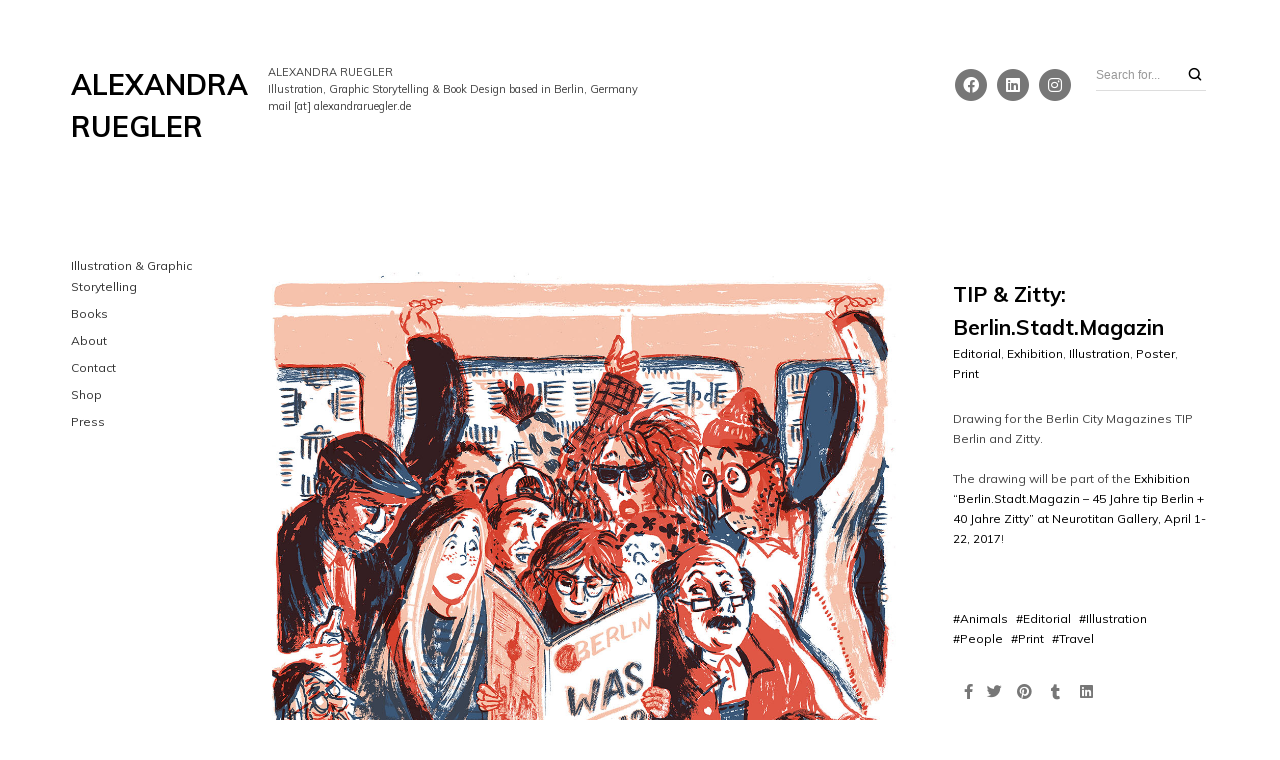

--- FILE ---
content_type: text/html; charset=UTF-8
request_url: http://www.alexandraruegler.de/project/tip-zitty-berlin-stadt-magazin/
body_size: 30473
content:
<!DOCTYPE html>
<html class="no-js" lang="de">
<head>

	<!-- Basic Page Needs
  ================================================== -->
    <title>TIP & Zitty: Berlin.Stadt.Magazin - Alexandra Ruegler</title><meta name="description" content="Drawing for the Berlin City Magazines TIP Berlin and Zitty. The drawing will be part of the Exhibition Berlin.Stadt.Magazin – 45 Jahre tip Berlin + ..."><meta name="keywords" content="Alexandra Ruegler, Illustration, Berlin, Comic, Graphic Design, Drawing, Illustrator, Ink, Print, Silkscreen">    <!-- Charset
  ================================================== -->
    <meta charset="UTF-8">

	<!-- Mobile Specific Metas
  ================================================== -->
	<meta name="viewport" content="width=device-width, initial-scale=1">

	<!-- Favicons
	================================================== -->
        	<link rel="icon" type="image/png" href="">
    
    <!-- Head End
  ================================================== -->
    <meta name='robots' content='max-image-preview:large' />
<link rel='dns-prefetch' href='//fonts.googleapis.com' />
<link rel="alternate" type="application/rss+xml" title="Alexandra Ruegler &raquo; Feed" href="http://www.alexandraruegler.de/feed/" />
<link rel="alternate" type="application/rss+xml" title="Alexandra Ruegler &raquo; Kommentar-Feed" href="http://www.alexandraruegler.de/comments/feed/" />
<script>
window._wpemojiSettings = {"baseUrl":"https:\/\/s.w.org\/images\/core\/emoji\/14.0.0\/72x72\/","ext":".png","svgUrl":"https:\/\/s.w.org\/images\/core\/emoji\/14.0.0\/svg\/","svgExt":".svg","source":{"concatemoji":"http:\/\/www.alexandraruegler.de\/wp-includes\/js\/wp-emoji-release.min.js?ver=6.1.9"}};
/*! This file is auto-generated */
!function(e,a,t){var n,r,o,i=a.createElement("canvas"),p=i.getContext&&i.getContext("2d");function s(e,t){var a=String.fromCharCode,e=(p.clearRect(0,0,i.width,i.height),p.fillText(a.apply(this,e),0,0),i.toDataURL());return p.clearRect(0,0,i.width,i.height),p.fillText(a.apply(this,t),0,0),e===i.toDataURL()}function c(e){var t=a.createElement("script");t.src=e,t.defer=t.type="text/javascript",a.getElementsByTagName("head")[0].appendChild(t)}for(o=Array("flag","emoji"),t.supports={everything:!0,everythingExceptFlag:!0},r=0;r<o.length;r++)t.supports[o[r]]=function(e){if(p&&p.fillText)switch(p.textBaseline="top",p.font="600 32px Arial",e){case"flag":return s([127987,65039,8205,9895,65039],[127987,65039,8203,9895,65039])?!1:!s([55356,56826,55356,56819],[55356,56826,8203,55356,56819])&&!s([55356,57332,56128,56423,56128,56418,56128,56421,56128,56430,56128,56423,56128,56447],[55356,57332,8203,56128,56423,8203,56128,56418,8203,56128,56421,8203,56128,56430,8203,56128,56423,8203,56128,56447]);case"emoji":return!s([129777,127995,8205,129778,127999],[129777,127995,8203,129778,127999])}return!1}(o[r]),t.supports.everything=t.supports.everything&&t.supports[o[r]],"flag"!==o[r]&&(t.supports.everythingExceptFlag=t.supports.everythingExceptFlag&&t.supports[o[r]]);t.supports.everythingExceptFlag=t.supports.everythingExceptFlag&&!t.supports.flag,t.DOMReady=!1,t.readyCallback=function(){t.DOMReady=!0},t.supports.everything||(n=function(){t.readyCallback()},a.addEventListener?(a.addEventListener("DOMContentLoaded",n,!1),e.addEventListener("load",n,!1)):(e.attachEvent("onload",n),a.attachEvent("onreadystatechange",function(){"complete"===a.readyState&&t.readyCallback()})),(e=t.source||{}).concatemoji?c(e.concatemoji):e.wpemoji&&e.twemoji&&(c(e.twemoji),c(e.wpemoji)))}(window,document,window._wpemojiSettings);
</script>
<style>
img.wp-smiley,
img.emoji {
	display: inline !important;
	border: none !important;
	box-shadow: none !important;
	height: 1em !important;
	width: 1em !important;
	margin: 0 0.07em !important;
	vertical-align: -0.1em !important;
	background: none !important;
	padding: 0 !important;
}
</style>
	<link rel='stylesheet' id='northeme-core-style-css' href='http://www.alexandraruegler.de/wp-content/themes/reframe-plus-master/framework/front-end/css/style.core.min.css?ver=4.4' media='all' />
<link rel='stylesheet' id='nt-widgets-css' href='http://www.alexandraruegler.de/wp-content/themes/reframe-plus-master/framework-plugins/gutenberg/css/widgets.min.css?ver=6.1.9' media='all' />
<link rel='stylesheet' id='nt-gutenberg-js-css' href='http://www.alexandraruegler.de/wp-content/themes/reframe-plus-master/framework-plugins/gutenberg/css/gutenberg.min.css?ver=4.4' media='all' />
<link rel='stylesheet' id='nor-fontawesome-css-css' href='http://www.alexandraruegler.de/wp-content/themes/reframe-plus-master/framework-plugins/font-awesome-6.2.0/css/all.min.css?ver=6.1.9' media='all' />
<link rel='stylesheet' id='nor-fontawesome-css-shim-css' href='http://www.alexandraruegler.de/wp-content/themes/reframe-plus-master/framework-plugins/font-awesome-6.2.0/css/v4-shims.min.css?ver=6.1.9' media='all' />
<link rel='stylesheet' id='northeme-style-css' href='http://www.alexandraruegler.de/wp-content/themes/reframe-plus-master/style.css?ver=6.1.9' media='all' />
<link rel='stylesheet' id='northeme-lightgallery-style-css' href='http://www.alexandraruegler.de/wp-content/themes/reframe-plus-master/framework/front-end/js/lightgallery/lightgallery.min.css?ver=4.4' media='all' />
<link rel='stylesheet' id='northeme-video-style-css' href='http://www.alexandraruegler.de/wp-content/themes/reframe-plus-master/framework/front-end/js/video/video-js.min.css?ver=6.1.9' media='all' />
<link rel='stylesheet' id='northeme-googlefonts-style-css' href='https://fonts.googleapis.com/css?family=Muli%3A400%2C700&#038;display=swap&#038;ver=6.1.9' media='all' />
<link rel='stylesheet' id='sb_instagram_styles-css' href='http://www.alexandraruegler.de/wp-content/plugins/instagram-feed/css/sbi-styles.min.css?ver=2.6.2' media='all' />
<link rel='stylesheet' id='wp-block-library-css' href='http://www.alexandraruegler.de/wp-includes/css/dist/block-library/style.min.css?ver=6.1.9' media='all' />
<style id='wp-block-library-theme-inline-css'>
.wp-block-audio figcaption{color:#555;font-size:13px;text-align:center}.is-dark-theme .wp-block-audio figcaption{color:hsla(0,0%,100%,.65)}.wp-block-audio{margin:0 0 1em}.wp-block-code{border:1px solid #ccc;border-radius:4px;font-family:Menlo,Consolas,monaco,monospace;padding:.8em 1em}.wp-block-embed figcaption{color:#555;font-size:13px;text-align:center}.is-dark-theme .wp-block-embed figcaption{color:hsla(0,0%,100%,.65)}.wp-block-embed{margin:0 0 1em}.blocks-gallery-caption{color:#555;font-size:13px;text-align:center}.is-dark-theme .blocks-gallery-caption{color:hsla(0,0%,100%,.65)}.wp-block-image figcaption{color:#555;font-size:13px;text-align:center}.is-dark-theme .wp-block-image figcaption{color:hsla(0,0%,100%,.65)}.wp-block-image{margin:0 0 1em}.wp-block-pullquote{border-top:4px solid;border-bottom:4px solid;margin-bottom:1.75em;color:currentColor}.wp-block-pullquote__citation,.wp-block-pullquote cite,.wp-block-pullquote footer{color:currentColor;text-transform:uppercase;font-size:.8125em;font-style:normal}.wp-block-quote{border-left:.25em solid;margin:0 0 1.75em;padding-left:1em}.wp-block-quote cite,.wp-block-quote footer{color:currentColor;font-size:.8125em;position:relative;font-style:normal}.wp-block-quote.has-text-align-right{border-left:none;border-right:.25em solid;padding-left:0;padding-right:1em}.wp-block-quote.has-text-align-center{border:none;padding-left:0}.wp-block-quote.is-large,.wp-block-quote.is-style-large,.wp-block-quote.is-style-plain{border:none}.wp-block-search .wp-block-search__label{font-weight:700}.wp-block-search__button{border:1px solid #ccc;padding:.375em .625em}:where(.wp-block-group.has-background){padding:1.25em 2.375em}.wp-block-separator.has-css-opacity{opacity:.4}.wp-block-separator{border:none;border-bottom:2px solid;margin-left:auto;margin-right:auto}.wp-block-separator.has-alpha-channel-opacity{opacity:1}.wp-block-separator:not(.is-style-wide):not(.is-style-dots){width:100px}.wp-block-separator.has-background:not(.is-style-dots){border-bottom:none;height:1px}.wp-block-separator.has-background:not(.is-style-wide):not(.is-style-dots){height:2px}.wp-block-table{margin:"0 0 1em 0"}.wp-block-table thead{border-bottom:3px solid}.wp-block-table tfoot{border-top:3px solid}.wp-block-table td,.wp-block-table th{word-break:normal}.wp-block-table figcaption{color:#555;font-size:13px;text-align:center}.is-dark-theme .wp-block-table figcaption{color:hsla(0,0%,100%,.65)}.wp-block-video figcaption{color:#555;font-size:13px;text-align:center}.is-dark-theme .wp-block-video figcaption{color:hsla(0,0%,100%,.65)}.wp-block-video{margin:0 0 1em}.wp-block-template-part.has-background{padding:1.25em 2.375em;margin-top:0;margin-bottom:0}
</style>
<link rel='stylesheet' id='classic-theme-styles-css' href='http://www.alexandraruegler.de/wp-includes/css/classic-themes.min.css?ver=1' media='all' />
<style id='global-styles-inline-css'>
body{--wp--preset--color--black: #000000;--wp--preset--color--cyan-bluish-gray: #abb8c3;--wp--preset--color--white: #ffffff;--wp--preset--color--pale-pink: #f78da7;--wp--preset--color--vivid-red: #cf2e2e;--wp--preset--color--luminous-vivid-orange: #ff6900;--wp--preset--color--luminous-vivid-amber: #fcb900;--wp--preset--color--light-green-cyan: #7bdcb5;--wp--preset--color--vivid-green-cyan: #00d084;--wp--preset--color--pale-cyan-blue: #8ed1fc;--wp--preset--color--vivid-cyan-blue: #0693e3;--wp--preset--color--vivid-purple: #9b51e0;--wp--preset--gradient--vivid-cyan-blue-to-vivid-purple: linear-gradient(135deg,rgba(6,147,227,1) 0%,rgb(155,81,224) 100%);--wp--preset--gradient--light-green-cyan-to-vivid-green-cyan: linear-gradient(135deg,rgb(122,220,180) 0%,rgb(0,208,130) 100%);--wp--preset--gradient--luminous-vivid-amber-to-luminous-vivid-orange: linear-gradient(135deg,rgba(252,185,0,1) 0%,rgba(255,105,0,1) 100%);--wp--preset--gradient--luminous-vivid-orange-to-vivid-red: linear-gradient(135deg,rgba(255,105,0,1) 0%,rgb(207,46,46) 100%);--wp--preset--gradient--very-light-gray-to-cyan-bluish-gray: linear-gradient(135deg,rgb(238,238,238) 0%,rgb(169,184,195) 100%);--wp--preset--gradient--cool-to-warm-spectrum: linear-gradient(135deg,rgb(74,234,220) 0%,rgb(151,120,209) 20%,rgb(207,42,186) 40%,rgb(238,44,130) 60%,rgb(251,105,98) 80%,rgb(254,248,76) 100%);--wp--preset--gradient--blush-light-purple: linear-gradient(135deg,rgb(255,206,236) 0%,rgb(152,150,240) 100%);--wp--preset--gradient--blush-bordeaux: linear-gradient(135deg,rgb(254,205,165) 0%,rgb(254,45,45) 50%,rgb(107,0,62) 100%);--wp--preset--gradient--luminous-dusk: linear-gradient(135deg,rgb(255,203,112) 0%,rgb(199,81,192) 50%,rgb(65,88,208) 100%);--wp--preset--gradient--pale-ocean: linear-gradient(135deg,rgb(255,245,203) 0%,rgb(182,227,212) 50%,rgb(51,167,181) 100%);--wp--preset--gradient--electric-grass: linear-gradient(135deg,rgb(202,248,128) 0%,rgb(113,206,126) 100%);--wp--preset--gradient--midnight: linear-gradient(135deg,rgb(2,3,129) 0%,rgb(40,116,252) 100%);--wp--preset--duotone--dark-grayscale: url('#wp-duotone-dark-grayscale');--wp--preset--duotone--grayscale: url('#wp-duotone-grayscale');--wp--preset--duotone--purple-yellow: url('#wp-duotone-purple-yellow');--wp--preset--duotone--blue-red: url('#wp-duotone-blue-red');--wp--preset--duotone--midnight: url('#wp-duotone-midnight');--wp--preset--duotone--magenta-yellow: url('#wp-duotone-magenta-yellow');--wp--preset--duotone--purple-green: url('#wp-duotone-purple-green');--wp--preset--duotone--blue-orange: url('#wp-duotone-blue-orange');--wp--preset--font-size--small: 14px;--wp--preset--font-size--medium: 20px;--wp--preset--font-size--large: 18px;--wp--preset--font-size--x-large: 42px;--wp--preset--font-size--extra-small: 12px;--wp--preset--font-size--normal: 16px;--wp--preset--font-size--extra-large: 21px;--wp--preset--font-size--huge: 28px;--wp--preset--font-size--gigantic: 36px;--wp--preset--spacing--20: 0.44rem;--wp--preset--spacing--30: 0.67rem;--wp--preset--spacing--40: 1rem;--wp--preset--spacing--50: 1.5rem;--wp--preset--spacing--60: 2.25rem;--wp--preset--spacing--70: 3.38rem;--wp--preset--spacing--80: 5.06rem;}:where(.is-layout-flex){gap: 0.5em;}body .is-layout-flow > .alignleft{float: left;margin-inline-start: 0;margin-inline-end: 2em;}body .is-layout-flow > .alignright{float: right;margin-inline-start: 2em;margin-inline-end: 0;}body .is-layout-flow > .aligncenter{margin-left: auto !important;margin-right: auto !important;}body .is-layout-constrained > .alignleft{float: left;margin-inline-start: 0;margin-inline-end: 2em;}body .is-layout-constrained > .alignright{float: right;margin-inline-start: 2em;margin-inline-end: 0;}body .is-layout-constrained > .aligncenter{margin-left: auto !important;margin-right: auto !important;}body .is-layout-constrained > :where(:not(.alignleft):not(.alignright):not(.alignfull)){max-width: var(--wp--style--global--content-size);margin-left: auto !important;margin-right: auto !important;}body .is-layout-constrained > .alignwide{max-width: var(--wp--style--global--wide-size);}body .is-layout-flex{display: flex;}body .is-layout-flex{flex-wrap: wrap;align-items: center;}body .is-layout-flex > *{margin: 0;}:where(.wp-block-columns.is-layout-flex){gap: 2em;}.has-black-color{color: var(--wp--preset--color--black) !important;}.has-cyan-bluish-gray-color{color: var(--wp--preset--color--cyan-bluish-gray) !important;}.has-white-color{color: var(--wp--preset--color--white) !important;}.has-pale-pink-color{color: var(--wp--preset--color--pale-pink) !important;}.has-vivid-red-color{color: var(--wp--preset--color--vivid-red) !important;}.has-luminous-vivid-orange-color{color: var(--wp--preset--color--luminous-vivid-orange) !important;}.has-luminous-vivid-amber-color{color: var(--wp--preset--color--luminous-vivid-amber) !important;}.has-light-green-cyan-color{color: var(--wp--preset--color--light-green-cyan) !important;}.has-vivid-green-cyan-color{color: var(--wp--preset--color--vivid-green-cyan) !important;}.has-pale-cyan-blue-color{color: var(--wp--preset--color--pale-cyan-blue) !important;}.has-vivid-cyan-blue-color{color: var(--wp--preset--color--vivid-cyan-blue) !important;}.has-vivid-purple-color{color: var(--wp--preset--color--vivid-purple) !important;}.has-black-background-color{background-color: var(--wp--preset--color--black) !important;}.has-cyan-bluish-gray-background-color{background-color: var(--wp--preset--color--cyan-bluish-gray) !important;}.has-white-background-color{background-color: var(--wp--preset--color--white) !important;}.has-pale-pink-background-color{background-color: var(--wp--preset--color--pale-pink) !important;}.has-vivid-red-background-color{background-color: var(--wp--preset--color--vivid-red) !important;}.has-luminous-vivid-orange-background-color{background-color: var(--wp--preset--color--luminous-vivid-orange) !important;}.has-luminous-vivid-amber-background-color{background-color: var(--wp--preset--color--luminous-vivid-amber) !important;}.has-light-green-cyan-background-color{background-color: var(--wp--preset--color--light-green-cyan) !important;}.has-vivid-green-cyan-background-color{background-color: var(--wp--preset--color--vivid-green-cyan) !important;}.has-pale-cyan-blue-background-color{background-color: var(--wp--preset--color--pale-cyan-blue) !important;}.has-vivid-cyan-blue-background-color{background-color: var(--wp--preset--color--vivid-cyan-blue) !important;}.has-vivid-purple-background-color{background-color: var(--wp--preset--color--vivid-purple) !important;}.has-black-border-color{border-color: var(--wp--preset--color--black) !important;}.has-cyan-bluish-gray-border-color{border-color: var(--wp--preset--color--cyan-bluish-gray) !important;}.has-white-border-color{border-color: var(--wp--preset--color--white) !important;}.has-pale-pink-border-color{border-color: var(--wp--preset--color--pale-pink) !important;}.has-vivid-red-border-color{border-color: var(--wp--preset--color--vivid-red) !important;}.has-luminous-vivid-orange-border-color{border-color: var(--wp--preset--color--luminous-vivid-orange) !important;}.has-luminous-vivid-amber-border-color{border-color: var(--wp--preset--color--luminous-vivid-amber) !important;}.has-light-green-cyan-border-color{border-color: var(--wp--preset--color--light-green-cyan) !important;}.has-vivid-green-cyan-border-color{border-color: var(--wp--preset--color--vivid-green-cyan) !important;}.has-pale-cyan-blue-border-color{border-color: var(--wp--preset--color--pale-cyan-blue) !important;}.has-vivid-cyan-blue-border-color{border-color: var(--wp--preset--color--vivid-cyan-blue) !important;}.has-vivid-purple-border-color{border-color: var(--wp--preset--color--vivid-purple) !important;}.has-vivid-cyan-blue-to-vivid-purple-gradient-background{background: var(--wp--preset--gradient--vivid-cyan-blue-to-vivid-purple) !important;}.has-light-green-cyan-to-vivid-green-cyan-gradient-background{background: var(--wp--preset--gradient--light-green-cyan-to-vivid-green-cyan) !important;}.has-luminous-vivid-amber-to-luminous-vivid-orange-gradient-background{background: var(--wp--preset--gradient--luminous-vivid-amber-to-luminous-vivid-orange) !important;}.has-luminous-vivid-orange-to-vivid-red-gradient-background{background: var(--wp--preset--gradient--luminous-vivid-orange-to-vivid-red) !important;}.has-very-light-gray-to-cyan-bluish-gray-gradient-background{background: var(--wp--preset--gradient--very-light-gray-to-cyan-bluish-gray) !important;}.has-cool-to-warm-spectrum-gradient-background{background: var(--wp--preset--gradient--cool-to-warm-spectrum) !important;}.has-blush-light-purple-gradient-background{background: var(--wp--preset--gradient--blush-light-purple) !important;}.has-blush-bordeaux-gradient-background{background: var(--wp--preset--gradient--blush-bordeaux) !important;}.has-luminous-dusk-gradient-background{background: var(--wp--preset--gradient--luminous-dusk) !important;}.has-pale-ocean-gradient-background{background: var(--wp--preset--gradient--pale-ocean) !important;}.has-electric-grass-gradient-background{background: var(--wp--preset--gradient--electric-grass) !important;}.has-midnight-gradient-background{background: var(--wp--preset--gradient--midnight) !important;}.has-small-font-size{font-size: var(--wp--preset--font-size--small) !important;}.has-medium-font-size{font-size: var(--wp--preset--font-size--medium) !important;}.has-large-font-size{font-size: var(--wp--preset--font-size--large) !important;}.has-x-large-font-size{font-size: var(--wp--preset--font-size--x-large) !important;}
.wp-block-navigation a:where(:not(.wp-element-button)){color: inherit;}
:where(.wp-block-columns.is-layout-flex){gap: 2em;}
.wp-block-pullquote{font-size: 1.5em;line-height: 1.6;}
</style>
<link rel='stylesheet' id='fullscreen-slider-css-css' href='http://www.alexandraruegler.de/wp-content/themes/reframe-plus-master/framework-extend/scripts/vegas.min.css?ver=6.1.9' media='all' />
<script src='http://www.alexandraruegler.de/wp-includes/js/jquery/jquery.min.js?ver=3.6.1' id='jquery-core-js'></script>
<script src='http://www.alexandraruegler.de/wp-includes/js/jquery/jquery-migrate.min.js?ver=3.3.2' id='jquery-migrate-js'></script>
<script src='http://www.alexandraruegler.de/wp-content/themes/reframe-plus-master/framework-extend/scripts/vegas.min.js?ver=6.1.9' id='fullscreen-slider-js-js'></script>
<link rel="https://api.w.org/" href="http://www.alexandraruegler.de/wp-json/" /><link rel="alternate" type="application/json" href="http://www.alexandraruegler.de/wp-json/wp/v2/nor-portfolio/1358" /><link rel="EditURI" type="application/rsd+xml" title="RSD" href="http://www.alexandraruegler.de/xmlrpc.php?rsd" />
<link rel="wlwmanifest" type="application/wlwmanifest+xml" href="http://www.alexandraruegler.de/wp-includes/wlwmanifest.xml" />
<meta name="generator" content="WordPress 6.1.9" />
<link rel="canonical" href="http://www.alexandraruegler.de/project/tip-zitty-berlin-stadt-magazin/" />
<link rel='shortlink' href='http://www.alexandraruegler.de/?p=1358' />
<link rel="alternate" type="application/json+oembed" href="http://www.alexandraruegler.de/wp-json/oembed/1.0/embed?url=http%3A%2F%2Fwww.alexandraruegler.de%2Fproject%2Ftip-zitty-berlin-stadt-magazin%2F" />
<link rel="alternate" type="text/xml+oembed" href="http://www.alexandraruegler.de/wp-json/oembed/1.0/embed?url=http%3A%2F%2Fwww.alexandraruegler.de%2Fproject%2Ftip-zitty-berlin-stadt-magazin%2F&#038;format=xml" />
<!-- Analytics by WP-Statistics v13.0.5 - https://wp-statistics.com/ -->
 <style type="text/css" id="custom-css">:root{--mobile-tabs-bg:#1a1a1a;--mobile-tabs-border:#000;--mobile-tabs-selected:#fff;--mobile-tabs-color:#aaa;--mobile-tabs-icon-size:15px;--mobile-tabs-font-size:11px;--mobile-tabs-height:50px;--mobile-tabs-bottom-diff:0}body{font:12px "Muli", -apple-system, BlinkMacSystemFont, "Segoe UI", Roboto, Oxygen-Sans, Ubuntu, Cantarell, "Helvetica Neue", sans-serif;background:rgb(255, 255, 255);background-size:inherit;color:rgba(68, 68, 68, 1)}.button, button, input[type=button]{font-family:"Muli", "Helvetica Neue", "HelveticaNeue", Helvetica, Arial, sans-serif}footer.website-footer .footertext small a{font-size:inherit}.mobile-menu-container ul li.menu-item-has-children > a:first-of-type:after{font-size:14px}.thecontent p span, .the_content p span, .page-content p span{line-height:1.7;word-wrap:break-word}#nprogress .bar{background:rgba(34, 153, 221, 1)}#nprogress .spinner-icon{border-top-color:rgba(34, 153, 221, 1);border-left-color:rgba(34, 153, 221, 1)}#nprogress .peg{box-shadow:0 0 10px rgba(34, 153, 221, 1), 0 0 5px rgba(34, 153, 221, 1)}a, h1 a,h2 a,h3 a,h4 a,h5 a,h6 a, form.contactform_ajax label.error, .shop_table.cart td a.remove, #reviews p.meta strong{color:rgba(0, 0, 0, 1)}a:hover, body div.woo-tabs-3 .woocommerce-tabs .wc-tabs li.active a, .shop_table.cart td a.remove:hover{color:rgba(204, 0, 0, 1)}a.backtotop{background:rgb(255, 255, 255);color:rgba(0, 0, 0, 1)!important;border-color:rgba(0, 0, 0, 1)!important}.backtotopcontainer .nor-cart-tablet a{color:rgba(0, 0, 0, 1)}@media screen and (max-width:768px){}h1,h2,h3,h4,h5,h6{font-family:"Muli";color:rgba(0, 0, 0, 1)}body div.woo-tabs-3 .woocommerce-tabs .wc-tabs{font-family:"Muli"}div.alert{color:rgba(68, 68, 68, 1);border-color:rgba(68, 68, 68, 1)}.nor-button, a.button, input.button, button[type="submit"], input[type="submit"], .wpcf7-submit, .wp-block-search .wp-block-search__button{color:rgba(255, 255, 255, 1);background:rgba(0, 0, 0, 1);-webkit-border-radius:0px;-moz-border-radius:0px;border-radius:0px}.with-border{border-color:rgba(0, 0, 0, 1);color:rgba(0, 0, 0, 1);background:none}.nor-button:hover, a.button:hover, input.button:hover, .wpcf7-submit:hover, button[type="submit"]:hover, input[type="submit"]:hover, input[type="reset"]:hover, input[type="button"]:hover, .button[type="submit"]:active, button[type="submit"]:active, input[type="submit"]:active, input[type="reset"]:active, input[type="button"]:active{color:rgba(255, 255, 255, 1);background:rgba(0, 0, 0, 1)}#nprogress .spinner{display:none!important}.border-radius, .woo-main-container .summary form select{-webkit-border-radius:0px;-moz-border-radius:0px;border-radius:0px}.border-color, hr, .woocommerce-MyAccount-content, .wp-caption, blockquote, pre, .navigation-bottom a, .navigation-bottom-works a, .nor-flexslider.nor-gallery .flex-control-thumbs li, .addresses.col2-set .col-1, .shipping-calculator-form, .woo-login-container form, .summary table.group_table td, ul#shipping_method li, .woo-main-container .upsells, .woocommerce .cross-sells, .woocommerce .related.products, .select2-drop, .nor-cart .nor-cart-content ul, .nor-cart .empty, .woocommerce .cart-collaterals, .woocommerce table.shop_table.cart tbody td a.remove, .woocommerce-tabs table.shop_attributes tr, .woo-view-order, .woocommerce .myaccount-wrapper .col2-set, .woocommerce-account .col2-set .col-1, .woocommerce-tabs #tab-reviews, img.woocommerce-placeholder, .create-account, form.login, form.register, form.lost_reset_password, #order_review, dl,dd,dt, .woocommerce ol.commentlist li, #reviews, .woo-main-container .woocommerce-tabs, .digital-downloads li, .shop_table tr, .summary form, .summary p.cart, .summary .product-full-desc tr, .cart-collaterals table tr, .woocommerce .cart-collaterals h2, .woocommerce-MyAccount-navigation ul li, .widget_tag_cloud div a{border-color:rgb(222, 219, 219)!important;border-style:solid}.activemenu-bg{color:rgba(51, 51, 51, 1)!important}.activemenu-bg:hover, .activemenu-bg.selected{color:rgba(0, 0, 0, 1)!important}.price-container ins span.amount, .single_variation ins span.amount, .product-onsale, .yith-wcwl-add-button a.add_to_wishlist:hover, #order_review table tr.order-total span{color:rgba(204, 0, 0, 1)!important}.grid-item .product-addtocart-wrapper a, .grid-item.grid-type-product a.button{color:rgba(204, 0, 0, 1)}.product-onsale{border-color:rgba(204, 0, 0, 1)!important}.price-container span.amount{color:rgba(0, 0, 0, 1)}#customer_details h3, .woocommerce-info, #order_review_heading{border-color:rgb(222, 219, 219)!important}.widget{border-color:rgb(222, 219, 219)!important;border-bottom-style:solid}.widget_wrapper ul li, .wp-block-widget-area li{border-color:rgb(222, 219, 219)}.featured img{-moz-box-shadow:none!important;-webkit-box-shadow:none!important;box-shadow:none!important}.searchform input[type=text], input[type=number], input[type=text], input[type=search], input[type=url], input[type=tel], input[type=email], input[type=password], textarea, .select2-container .select2-selection, span.select2.select2-container span.select2-selection__rendered, span.select-wrap{background-color:#fff;border-color:rgba(221, 221, 221, 1);color:rgba(0, 0, 0, 1)}input[type=number], input[type=text], input[type=search], input[type=tel], input[type=email], input[type=password], textarea, select, .select2-container--default .select2-selection--single, span.select2.select2-container span.select2-selection__rendered, span.select-wrap{-webkit-border-radius:0px;-moz-border-radius:0px;border-radius:0px}select{color:rgba(0, 0, 0, 1)}.woocommerce div.quantity .quantity-button{border-color:rgba(221, 221, 221, 1);color:rgba(0, 0, 0, 1)}.woocommerce div.quantity .quantity-button.quantity-up{border-color:rgba(221, 221, 221, 1)}.woocommerce .qty, .woocommerce table.shop_table.cart .qty{border:1px solid rgba(221, 221, 221, 1)!important;-webkit-border-radius:0px;-moz-border-radius:0px;border-radius:0px}input:-ms-input-placeholder, textarea:-ms-input-placeholder{color:rgba(0, 0, 0, 1)}input:-moz-placeholder, textarea:-moz-placeholder{color:rgba(0, 0, 0, 1)}input::-webkit-input-placeholder, textarea::-webkit-input-placeholder{color:rgba(0, 0, 0, 1)}.form-border-color{border-color:rgba(221, 221, 221, 1)}.searchform button[type=submit] i, .woocommerce-product-search button[type=submit] i{color:rgba(0, 0, 0, 1)}.chosen-single{background-color:#fff;border-color:rgba(221, 221, 221, 1)!important;color:rgba(0, 0, 0, 1)!important}dl.tabs dd.active, dl.tabs{border-color:rgb(222, 219, 219)!important}dl.tabs dd.active{background-color:rgb(255, 255, 255)!important}.widget_calendar table.wp-calendar-table thead, table.wp-calendar-table tbody{border-color:rgba(68, 68, 68, 1)}aside.widget_wrapper .widget{float:left}.columns.blog-sidebar-left{float:right}.woo-main-container, .page-with-sidebar{float:right!important}div.social-icons a .iconic{font-size:16px}div.social-icons a.img-icon{height:16px}.mobile-menu-container div.social-icons a.img-icon{height:18px;top:-3px}.social-icons a, .nor-social-sharing a, nav.leftmenu .social-icons a, .header-icons i{color:rgba(119, 119, 119, 1)}.social-icons a:hover, .nor-social-sharing a:hover, nav.leftmenu .social-icons a:hover, .header-icons:hover i{color:rgba(0, 0, 0, 1)}@media (max-width:767px){body.single .related-container{display:none}}.fullnav.dropdown li:hover a{border-color:rgba(0, 0, 0, 1)!important;color:rgba(0, 0, 0, 1)}header ul.main-nav > li > a{margin-left:8px;margin-right:8px}.open-up ul.main-nav li a{font-family:"Muli"!important}ul.main-nav li a{color:rgba(51, 51, 51, 1)}ul.main-nav ul.sub-menu, .cat-with-sub ul.categories-list-wrap ul{background-color:rgba(240, 240, 240, 1)!important}ul.main-nav ul.sub-menu{border:1px solid rgb(222, 219, 219)}header ul.main-nav ul:after, .cat-with-sub ul.categories-list-wrap ul:after{border-bottom-color:rgba(240, 240, 240, 1)!important}ul.main-nav ul.sub-menu ul.sub-menu:after, .cat-with-sub ul.categories-list-wrap ul.sub-menu ul.sub-menu:after{border-left-color:rgba(240, 240, 240, 1)!important}ul.main-nav ul li a, .cat-with-sub ul.categories-list-wrap ul li a{color:rgba(51, 51, 51, 1)}ul.main-nav ul li a:hover, .cat-with-sub ul.categories-list-wrap ul li a:hover{color:rgba(0, 0, 0, 1)}ul.main-nav ul.sub-menu .sub-menu, .cat-with-sub ul.categories-list-wrap ul.sub-menu .sub-menu{width:170px}ul.main-nav ul, .cat-with-sub ul.categories-list-wrap ul{width:170px}ul.main-nav ul li a, .cat-with-sub ul.categories-list-wrap ul li a{font-weight:normal;font-size:11px;line-height:1.2}.imgside .quotes .overlay, article.woo-subcats .cat-title-wrap{background:rgba(0, 0, 0, 0.36)}.imgside blockquote.wthumb a, .imgside blockquote.wthumb p, .imgside blockquote.wthumb span, article.woo-subcats h4{color:rgba(255, 255, 255, 1)}.single-cpt-content .column-row{margin-left:-15px;margin-right:-15px}.single-cpt-content .column-row div.contenttext, .single-cpt-content .column-row div.contentimages, .single-cpt-content .column-row div.contentvideos{padding-left:15px;padding-right:15px;padding-bottom:30px}@media (max-width:767px){.single-cpt-content .column-row{margin-left:0px;margin-right:0px}.single-cpt-content .column-row div.contenttext, .single-cpt-content .column-row div.contentimages, .single-cpt-content .column-row div.contentvideos{padding-left:0px;padding-right:0px}}.single-cpt .single-custom-fields{font-size:12px}.single-cpt .single-custom-fields li{margin-right:15px;padding-right:15px;margin-bottom:7.5px}.flex-pauseplay{display:none!important}.flex-direction-nav a{color:rgba(128, 128, 128, 1)!important}.flex-pauseplay a i{color:rgba(128, 128, 128, 1)!important}.flex-control-paging li a{border-color:rgb(8, 8, 8)!important}.flex-control-paging li a.flex-active, .flex-control-paging li a:hover{border-color:rgb(0, 0, 0)!important;background:rgb(0, 0, 0)!important}.main-flex-caption, .main-flex-caption p, .main-flex-caption a{color:#222!important}.nor-flexslider.nor-gallery .flex-direction-nav a{color:rgb(0, 0, 0)!important}.nor-flexslider.nor-gallery .flex-pauseplay a i{color:rgb(0, 0, 0)!important}.nor-flexslider.nor-gallery .flex-direction-nav a{background:rgb(242, 242, 242)!important;border-radius:500px;width:60px}.nor-flexslider.nor-gallery .flex-direction-nav a i{color:rgb(0, 0, 0)!important}.nor-flexslider.nor-gallery .flex-direction-nav .flex-prev i{margin-left:-3px}.nor-flexslider.nor-gallery .flex-direction-nav .flex-next i{margin-left:3px}.flex-caption{background-color:rgba(0, 0, 0, 0.19)!important;color:rgba(255, 255, 255, 1)!important;text-align:center!important}.flex-caption p, .flex-caption a{color:rgba(255, 255, 255, 1)!important}.nor-flexslider:hover .flex-caption, .nor-flexslider:hover .main-flex-caption{filter:alpha(opacity=100);opacity:1}.flex-direction-nav a{margin-top:-50px}.nor-flexslider.nor-gallery ul.slides img, .nor-flexslider.nor-gallery ul.slides video, .nor-flexslider.nor-gallery ul.slides iframe{max-height:650px}.nor-flexslider.nor-gallery ul.slides img{width:auto}.nor-gallery li .embedded{max-width:1156px;margin:auto}.nor-flexslider.nor-gallery ul.slides{height:650px}.nor-flexslider.nor-gallery .flex-control-thumbs img{height:60px}@media screen and (max-width:768px){.nor-flexslider.nor-gallery ul.slides img{max-height:270.83333333333px}.nor-flexslider.nor-gallery ul.slides{height:270.83333333333px}.nor-flexslider.nor-gallery .flex-control-thumbs img{height:50px}}ol.flex-control-nav:not(.flex-control-thumbs){margin-top:-20px;top:-15px}@media (min-width:768px){.product-images.withgallery .nor-flexslider{float:left}.product-images.withgallery .nor-flexslider .flex-control-nav, .woocommerce-product-gallery .flex-control-nav{width:10%!important;float:left}.product-images.withgallery .nor-flexslider .flex-control-nav li, .woocommerce-product-gallery .flex-control-nav li{width:100%!important;height:auto!important;margin-bottom:4px}.product-images.withgallery .nor-flexslider ul.slides, .woocommerce-product-gallery .flex-viewport{float:right;width:89.2%}.woo-main-container .product-images .flex-control-thumbs, .woocommerce-product-gallery .flex-control-thumbs{margin-top:0}.product-images.withgallery .flex-direction-thumbs, .woocommerce-product-gallery .flex-direction-thumbs{width:89.2%;float:right;top:0;right:0;bottom:0;position:absolute}/* .woo-main-container .product-images .flex-direction-nav li a{margin-top:-7%!important}*/}.lg-actions .lg-next, .lg-actions .lg-prev{background:none!important}.lg-toolbar.lg-group{background:none!important}.mfp-bg, .lg-backdrop{background:rgba(0, 0, 0, 0.81)!important}.lg-sub-html, .lg-toolbar{background:!important}.lg-sub-html{font-size:13px;line-height:1.6}.lg-toolbar .lg-icon{opacity:.5}.lg-toolbar .lg-icon:hover{opacity:1}.mfp-arrow-right:after, .mfp-arrow-left:after, button.mfp-close, mfp-counter, button.mfp-arrow, .lg-actions .lg-next, .lg-actions .lg-prev, .lg-toolbar .lg-icon, #lg-counter{color:rgb(255, 255, 255)!important}button.mfp-close{border-color:rgb(255, 255, 255)!important}.mfp-title, .lg-sub-html{color:rgb(250, 250, 250)!important}</style> <style type="text/css" id="custom-css-theme">.left-main-nav li a{font-style:normal;font-weight:normal;font-size:12px;line-height:1.8;letter-spacing:0em}@media (min-width:768px) and (max-width:991px){.left-main-nav li a{font-size:12px;line-height:1.8;letter-spacing:0em}}@media (max-width:767px){.left-main-nav li a{font-size:12px;line-height:1.8;letter-spacing:0em}}body.stick-menu-active:not(.page-template-template-bg-slider) header.main-website-header{background:#fff}body.stick-menu-active.page-template-template-bg-slider header.main-website-header{border:none}.sticky-wrapper.is-sticky .navibg{background:rgb(255, 255, 255);padding-top:10px;padding-bottom:10px}.logo-leftmenu{display:none}.sticky-wrapper.is-sticky .logo-leftmenu{display:block}.left-main-nav li a{color:rgba(51, 51, 51, 1)}.left-main-nav .current_page_item > a,.left-main-nav .current_menu_item > a,.left-main-nav .current-menu-item > a,.left-main-nav .current-menu > a,.left-main-nav > .current-parent > a,.left-main-nav > .current-page-ancestor > a,.main-nav .current-menu > a,.main-nav > .current-parent > a,.main-nav > .current-page-ancestor > a,.main-nav > .current_page_item > a,.main-nav > .current_menu_item > a,.main-nav > .current-menu-item > a,.main-nav > li > a:hover,.left-main-nav li > a:hover,.left-main-nav li > a.selected{color:rgba(0, 0, 0, 1);padding-bottom:2px;border-bottom:1px solid rgba(0, 0, 0, 1)}.main-nav .current-parent .current-menu a{padding-bottom:0;border:none}.categories-list .selected{padding-bottom:4px;border-bottom:1px solid rgba(0, 0, 0, 1)}li.current-menu-ancestor > a, li.current-menu-parent > a{border:none!important}.grid-item .product-addtocart-wrapper a.button{color:rgba(0, 0, 0, 1);background:none}.grid-item .product-addtocart-wrapper a.button:hover{color:rgba(204, 0, 0, 1);background:none}.product-addtocart-wrapper{margin-top:0!important}span.select-wrap{border-color:rgba(221, 221, 221, 1)}.select2-container .select2-choice{border-color:rgba(221, 221, 221, 1)}.select2-container .select2-choice .select2-arrow b:after{border-top-color:rgba(221, 221, 221, 1)}.select2-container .select2-chosen{color:rgba(0, 0, 0, 1);font-size:13px;font-family:'Helvetica Neue', Helvetica, Arial}.mainframeclass{display:none!important;background:rgba(0, 0, 0, 1)!important}#mainframe-right, #mainframe-left{width:18px}#mainframe-top, #mainframe-bottom{height:18px}.backtotopcontainer{bottom:38px;right:38px}@media only screen and (max-width:768px){.backtotopcontainer{bottom:0}}.demo-store-container{top:18px!important}@media only screen and (max-width:768px){.mobile-tagline{display:none!important}}@media only screen and (max-width:767px){.container .single-cpt,body.single-product .woo-main-container > .product.type-product{display:flex;flex-direction:column;clear:both;width:100%}body.single-product .woo-main-container .product.type-product .summary,.single-cpt .rightside{order:-1;float:left;margin-bottom:30px}.single-cpt .nor-social-sharing{margin-bottom:0}}@media (min-width:768px){.container,body.stick-menu-active .main-website-header.topmargin{padding-left:4vw;padding-right:4vw}.sliderfooter-wrapper{left:4vw;right:4vw;bottom:4vw}.topmargin{padding-top:5.0vw;padding-bottom:5.0vw}.navibg{padding-bottom:1.4vw}.defaultpage{padding-top:1.8vw;padding-bottom:1.8vw}.homepage article.row, section.homepage{padding-top:4.6vw;padding-bottom:4.6vw}hr.blog-post-separator{margin-top:4.6vw;margin-bottom:4.6vw}footer.website-footer .footer-copyright{padding-top:2.1vw;padding-bottom:2.1vw;margin:0}footer.website-footer .footer-widgets{padding-top:3.6vw;padding-bottom:2.1vw;margin:0}}@media (min-width:479px) and (max-width:767px){.topmargin{padding-top:25px;padding-bottom:40px}.navibg{padding-top:10px;padding-bottom:15px;margin-bottom:10px;display:inline-block;width:100%}.container{padding-left:25px;padding-right:25px}hr.blog-post-separator{margin-top:45px;margin-bottom:30px}.defaultpage{padding-top:0;padding-bottom:20px}footer.website-footer .footer-copyright{padding-top:15px;padding-bottom:15px}.sliderfooter-wrapper{bottom:25px}}@media (max-width:479px){.navibg{padding-bottom:15px;display:inline-block;width:100%}}</style> <script type="text/javascript"> jQuery(function(){jQuery('.widget_sib_subscribe_form form').removeAttr('id');jQuery('.widget_sib_subscribe_form form input').addClass('border-color')}) </script> <style type="text/css" id="custom-css-full"> .widget_sib_subscribe_form form{margin-top:10px}</style> <script type="text/javascript"> function theme_lightbox_callback(){if( norMediaQuery('min-width:959px') ){jQuery('img.mfp-img').css('max-height',(jQuery(window).height() / 100 * 80)+'px')}else{jQuery('img.mfp-img').css('max-height','').css('max-width','80%')}jQuery('img.mfp-img').fadeTo(1000,1)}function theme_ajax_funcs(data,murl){jQuery( ".single-product .summary" ).wrapInner('<div class="northeme-sticky" data-sticky-spacing="40" data-sticky-footer=".woocommerce-tabs" data-sticky-on="always"></div>');setTimeout("jQuery('body').on( 'change','.summary .variations select',function(){\ if(jQuery(this).val()!=''){\ setTimeout(\"jQuery('html,body').animate({scrollTop:(jQuery('.woo-image-side, .woocommerce-product-gallery').offset().top)-40},'normal')\",200);\}\});",700);jQuery('body').on('click','a.main-logo',function(e){jQuery('.left-main-nav li').removeClass('current-menu current-menu-item current_page_item current-menu-ancestor current-menu-parent current_page_parent current_page_ancestor')});jQuery('.woocommerce-review-link').on('click',function(){setTimeout("jQuery('.northeme-sticky').sticky('update')",500)});jQuery('body').on('click','.left-main-nav a',function(e){jQuery('.left-main-nav li').not(jQuery(this).parents()).removeClass('current-menu current-menu-item current_page_item current-menu-ancestor current-menu-parent current_page_parent current_page_ancestor');if(jQuery(this).attr('href')=='#' && jQuery(this).next('.sub-menu').length > 0){jQuery(this).parent('li').addClass('current-menu current-menu-item current_page_item')}if(jQuery(this).attr('href')=='#'){e.preventDefault()}});jQuery(".navigate-arrows a").on({mouseenter:function (){if( norMediaQuery('min-width:767px') ){jQuery('.navigate-arrows .nav-post-name span').text(jQuery(this).attr('title')).fadeIn()}}, mouseleave:function (){if( norMediaQuery('min-width:767px') ){jQuery('.navigate-arrows .nav-post-name span').hide()}}});jQuery('.search-form-button').on('click',function(e){jQuery('form[name=search-form]').fadeIn();e.preventDefault()});jQuery('form[name=search-form] input').on('blur',function(){jQuery('form[name=search-form]').fadeOut()})}function product_gallery(){if(norvars.productpage!=2){var useonthis = '.woo-main-container .woo-image-side.imagezoom a, .single-cpt-content.leftside.imagezoom a:not(.flex-slide):has(img)'}else{var useonthis = '.single-cpt-content.leftside.imagezoom a:not(.flex-slide):has(img)'}jQuery(useonthis).on('click',function(e){if(jQuery(window).width() < 769){e.preventDefault();return false}if(event == null || event.type=='change') return false;jQuery('body').append('<a href="#" class="product-gallery-blocker"></a>');jQuery('.woo-main-container .summary, .single-cpt .rightside').fadeOut(250,function(){var cw = jQuery('.woo-main-container .woo-image-side, .single-cpt-content');var getwidth = Math.round((cw.width() / cw.parent().width()) * 100)+'%';jQuery('.woo-main-container .woo-image-side img, .single-cpt-content .contentimages img').css('width','100%');jQuery('.single-product .single-product-header, .single-cpt-header').addClass('maximized');jQuery('.woo-main-container .woo-image-side, .single-cpt-content') .animate({width:'100%', specialEasing:{width:"easeInOutExpo"}}, 250, function(){jQuery('.woo-main-container .woo-image-side img, .single-cpt-content .contentimages img').each(function(){jQuery(this).attr('data-src',jQuery(this).attr('src'));jQuery(this).attr('src',jQuery(this).parent('a').attr('href'));jQuery(window).trigger('resize')});jQuery('.product-gallery-blocker').on('click',function(e){var stp = 0;if(jQuery(".woo-image-side").length > 0){stp = jQuery(".woo-image-side").offset().top - 40}jQuery('.single-product .single-product-header, .single-cpt-header').removeClass('maximized');jQuery('html, body').animate({scrollTop:stp}, 500, "easeInOutExpo");jQuery(this).remove();jQuery('.woo-main-container .woo-image-side, .single-cpt-content') .animate({width:getwidth, specialEasing:{width:"easeInOutExpo"}}, 250, function(){jQuery(this).css('width','');jQuery('.woo-main-container .woo-image-side img, .single-cpt-content .contentimages img').each(function(){jQuery(this).parent('a').attr('href',jQuery(this).attr('src'));jQuery(this).attr('src',jQuery(this).attr('data-src'))});jQuery('.woo-main-container .woo-image-side img, .single-cpt-content .contentimages img').css('width','');jQuery('.woo-main-container .summary, .single-cpt .rightside').fadeIn();jQuery(window).trigger('resize');jQuery('.northeme-sticky').sticky('update')});e.preventDefault()})})});e.preventDefault()})}</script>  <style type="text/css" id="gridlayout-css"> .post-list.wrapper-column-nor-55493e85bad50{width:102.5%;margin-left:-1.25%;margin-right:-1.25%}.gutenberg-post-wrap.alignfull .post-list.wrapper-column-nor-55493e85bad50{width:97.5%;margin-left:1.25%;margin-right:1.25%}.post-list.wrapper-column-nor-55493e85bad50 .grid-item{float:left;width:22.5%;margin-left:1.25%;margin-right:1.25%;margin-bottom:2.5%}.post-list.wrapper-column-nor-55493e85bad50.type-gallery-grid .grid-item.with-caption{padding-bottom:0}.post-list.nor-standard.wrapper-column-nor-55493e85bad50 .grid-item a.img{padding-bottom:133%}.post-list.wrapper-column-nor-55493e85bad50 .grid-item.info-overlay{margin-bottom:2.5%;padding-bottom:0}.post-list.wrapper-column-nor-55493e85bad50 .gutter-sizer{width:2.5%}.post-list.wrapper-column-nor-55493e85bad50 .grid-sizer{width:22.5%}.post-list.wrapper-column-nor-55493e85bad50 .grid-item .nor-flexslider.nor-gallery ul.slides img{max-height:133px}.post-list.nor-masonry.wrapper-column-nor-55493e85bad50{margin-bottom:-2.5%}@media (min-width:480px){.post-list.nor-standard.wrapper-column-nor-55493e85bad50 .grid-item:nth-child(4n+1){clear:left}}@media (min-width:480px) and (max-width:767px){.post-list.wrapper-column-nor-55493e85bad50{width:106%;margin-left:-3%;margin-right:-3%}.post-list.wrapper-column-nor-55493e85bad50 .grid-item{width:44%;float:left;margin-left:3%;margin-right:3%;margin-bottom:6%}.post-list.nor-standard.wrapper-column-nor-55493e85bad50 .grid-item:nth-child(2n+1), .gallery-container .post-list.nor-standard.wrapper-column-nor-55493e85bad50 .grid-item:nth-child(2n+1){clear:left}.post-list.wrapper-column-nor-55493e85bad50 .grid-item .nor-flexslider.nor-gallery ul.slides img{max-height:240px}}@media (max-width:479px){.post-list.wrapper-column-nor-55493e85bad50{width:105%;margin-left:-2.5%;margin-right:-2.5%}.post-list.wrapper-column-nor-55493e85bad50 .grid-item{width:45%;float:left;margin-left:2.5%;margin-right:2.5%;margin-bottom:5%}.post-list.wrapper-column-nor-55493e85bad50 .grid-item .info.standard{padding-top:7px}.post-list.nor-standard.category-filter-off.wrapper-column-nor-55493e85bad50 .grid-item:nth-child(2n+1), .gallery-container .post-list.nor-standard.wrapper-column-nor-55493e85bad50 .grid-item:nth-child(2n+1){clear:left}.post-list.wrapper-column-nor-55493e85bad50 .grid-item .nor-flexslider.nor-gallery ul.slides img{max-height:240px}}.post-list.wrapper-column-nor-5551a06cddb9c{width:102%;margin-left:-1%;margin-right:-1%}.gutenberg-post-wrap.alignfull .post-list.wrapper-column-nor-5551a06cddb9c{width:98%;margin-left:1%;margin-right:1%}.post-list.wrapper-column-nor-5551a06cddb9c .grid-item{float:left;width:31.333333333333%;margin-left:1%;margin-right:1%;margin-bottom:2%}.post-list.wrapper-column-nor-5551a06cddb9c.type-gallery-grid .grid-item.with-caption{padding-bottom:0}.post-list.nor-standard.wrapper-column-nor-5551a06cddb9c .grid-item a.img{padding-bottom:133%}.post-list.wrapper-column-nor-5551a06cddb9c .grid-item.info-overlay{margin-bottom:2%;padding-bottom:0}.post-list.wrapper-column-nor-5551a06cddb9c .gutter-sizer{width:2%}.post-list.wrapper-column-nor-5551a06cddb9c .grid-sizer{width:31.333333333333%}.post-list.wrapper-column-nor-5551a06cddb9c .grid-item .nor-flexslider.nor-gallery ul.slides img{max-height:133px}.post-list.nor-masonry.wrapper-column-nor-5551a06cddb9c{margin-bottom:-2%}@media (min-width:768px){.post-list.nor-standard.wrapper-column-nor-5551a06cddb9c .grid-item:nth-child(3n+1){clear:left}}@media (min-width:480px) and (max-width:767px){.post-list.nor-standard.category-filter-off.wrapper-column-nor-5551a06cddb9c .grid-item:nth-child(3n+1), .gallery-container .post-list.nor-standard.wrapper-column-nor-5551a06cddb9c .grid-item:nth-child(3n+1){clear:left}.post-list.wrapper-column-nor-5551a06cddb9c .grid-item .nor-flexslider.nor-gallery ul.slides img{max-height:240px}}@media (max-width:479px){.post-list.wrapper-column-nor-5551a06cddb9c{width:105%;margin-left:-2.5%;margin-right:-2.5%}.post-list.wrapper-column-nor-5551a06cddb9c .grid-item{width:45%;float:left;margin-left:2.5%;margin-right:2.5%;margin-bottom:5%}.post-list.wrapper-column-nor-5551a06cddb9c .grid-item .info.standard{padding-top:7px}.post-list.nor-standard.category-filter-off.wrapper-column-nor-5551a06cddb9c .grid-item:nth-child(2n+1), .gallery-container .post-list.nor-standard.wrapper-column-nor-5551a06cddb9c .grid-item:nth-child(2n+1){clear:left}.post-list.wrapper-column-nor-5551a06cddb9c .grid-item .nor-flexslider.nor-gallery ul.slides img{max-height:240px}}.post-list.wrapper-column-nor-55903aa0cc262{width:102.5%;margin-left:-1.25%;margin-right:-1.25%}.gutenberg-post-wrap.alignfull .post-list.wrapper-column-nor-55903aa0cc262{width:97.5%;margin-left:1.25%;margin-right:1.25%}.post-list.wrapper-column-nor-55903aa0cc262 .grid-item{float:left;width:22.5%;margin-left:1.25%;margin-right:1.25%;margin-bottom:2.5%}.post-list.wrapper-column-nor-55903aa0cc262.type-gallery-grid .grid-item.with-caption{padding-bottom:0}.post-list.nor-standard.wrapper-column-nor-55903aa0cc262 .grid-item a.img{padding-bottom:133%}.post-list.wrapper-column-nor-55903aa0cc262 .grid-item.info-overlay{margin-bottom:2.5%;padding-bottom:0}.post-list.wrapper-column-nor-55903aa0cc262 .gutter-sizer{width:2.5%}.post-list.wrapper-column-nor-55903aa0cc262 .grid-sizer{width:22.5%}.post-list.wrapper-column-nor-55903aa0cc262 .grid-item .nor-flexslider.nor-gallery ul.slides img{max-height:133px}.post-list.nor-masonry.wrapper-column-nor-55903aa0cc262{margin-bottom:-2.5%}@media (min-width:480px){.post-list.nor-standard.wrapper-column-nor-55903aa0cc262 .grid-item:nth-child(4n+1){clear:left}}@media (min-width:480px) and (max-width:767px){.post-list.wrapper-column-nor-55903aa0cc262{width:106%;margin-left:-3%;margin-right:-3%}.post-list.wrapper-column-nor-55903aa0cc262 .grid-item{width:44%;float:left;margin-left:3%;margin-right:3%;margin-bottom:6%}.post-list.nor-standard.wrapper-column-nor-55903aa0cc262 .grid-item:nth-child(2n+1), .gallery-container .post-list.nor-standard.wrapper-column-nor-55903aa0cc262 .grid-item:nth-child(2n+1){clear:left}.post-list.wrapper-column-nor-55903aa0cc262 .grid-item .nor-flexslider.nor-gallery ul.slides img{max-height:240px}}@media (max-width:479px){.post-list.wrapper-column-nor-55903aa0cc262{width:105%;margin-left:-2.5%;margin-right:-2.5%}.post-list.wrapper-column-nor-55903aa0cc262 .grid-item{width:45%;float:left;margin-left:2.5%;margin-right:2.5%;margin-bottom:5%}.post-list.wrapper-column-nor-55903aa0cc262 .grid-item .info.standard{padding-top:7px}.post-list.nor-standard.category-filter-off.wrapper-column-nor-55903aa0cc262 .grid-item:nth-child(2n+1), .gallery-container .post-list.nor-standard.wrapper-column-nor-55903aa0cc262 .grid-item:nth-child(2n+1){clear:left}.post-list.wrapper-column-nor-55903aa0cc262 .grid-item .nor-flexslider.nor-gallery ul.slides img{max-height:240px}}.post-list.wrapper-column-nor-5662b366ac131{width:102%;margin-left:-1%;margin-right:-1%}.gutenberg-post-wrap.alignfull .post-list.wrapper-column-nor-5662b366ac131{width:98%;margin-left:1%;margin-right:1%}.post-list.wrapper-column-nor-5662b366ac131 .grid-item{float:left;width:48%;margin-left:1%;margin-right:1%;margin-bottom:2%}.post-list.wrapper-column-nor-5662b366ac131.type-gallery-grid .grid-item.with-caption{padding-bottom:0}.post-list.nor-standard.wrapper-column-nor-5662b366ac131 .grid-item a.img{padding-bottom:133%}.post-list.wrapper-column-nor-5662b366ac131 .grid-item.info-overlay{margin-bottom:2%;padding-bottom:0}.post-list.wrapper-column-nor-5662b366ac131 .gutter-sizer{width:2%}.post-list.wrapper-column-nor-5662b366ac131 .grid-sizer{width:48%}.post-list.wrapper-column-nor-5662b366ac131 .grid-item .nor-flexslider.nor-gallery ul.slides img{max-height:133px}.post-list.nor-masonry.wrapper-column-nor-5662b366ac131{margin-bottom:-2%}@media (min-width:768px){.post-list.nor-standard.wrapper-column-nor-5662b366ac131 .grid-item:nth-child(2n+1){clear:left}}@media (min-width:480px) and (max-width:767px){.post-list.nor-standard.category-filter-off.wrapper-column-nor-5662b366ac131 .grid-item:nth-child(2n+1), .gallery-container .post-list.nor-standard.wrapper-column-nor-5662b366ac131 .grid-item:nth-child(2n+1){clear:left}.post-list.wrapper-column-nor-5662b366ac131 .grid-item .nor-flexslider.nor-gallery ul.slides img{max-height:240px}}@media (max-width:479px){.post-list.wrapper-column-nor-5662b366ac131{width:105%;margin-left:-2.5%;margin-right:-2.5%}.post-list.wrapper-column-nor-5662b366ac131 .grid-item{width:45%;float:left;margin-left:2.5%;margin-right:2.5%;margin-bottom:5%}.post-list.wrapper-column-nor-5662b366ac131 .grid-item .info.standard{padding-top:7px}.post-list.nor-standard.category-filter-off.wrapper-column-nor-5662b366ac131 .grid-item:nth-child(2n+1), .gallery-container .post-list.nor-standard.wrapper-column-nor-5662b366ac131 .grid-item:nth-child(2n+1){clear:left}.post-list.wrapper-column-nor-5662b366ac131 .grid-item .nor-flexslider.nor-gallery ul.slides img{max-height:240px}}.post-list.wrapper-column-nor-56d54953abfe2{width:100%;margin-left:-0%;margin-right:-0%}.gutenberg-post-wrap.alignfull .post-list.wrapper-column-nor-56d54953abfe2{width:100%;margin-left:0%;margin-right:0%}.post-list.wrapper-column-nor-56d54953abfe2 .grid-item{float:left;width:25%;margin-left:0%;margin-right:0%;margin-bottom:0%}.post-list.wrapper-column-nor-56d54953abfe2.type-gallery-grid .grid-item.with-caption{padding-bottom:0}.post-list.nor-standard.wrapper-column-nor-56d54953abfe2 .grid-item a.img{padding-bottom:75%}.post-list.wrapper-column-nor-56d54953abfe2 .grid-item.info-overlay{margin-bottom:0%;padding-bottom:0}.post-list.wrapper-column-nor-56d54953abfe2 .gutter-sizer{width:0%}.post-list.wrapper-column-nor-56d54953abfe2 .grid-sizer{width:25%}.post-list.wrapper-column-nor-56d54953abfe2 .grid-item .nor-flexslider.nor-gallery ul.slides img{max-height:75px}.post-list.nor-masonry.wrapper-column-nor-56d54953abfe2{margin-bottom:-0%}@media (min-width:480px){.post-list.nor-standard.wrapper-column-nor-56d54953abfe2 .grid-item:nth-child(4n+1){clear:left}}@media (min-width:480px) and (max-width:767px){.post-list.wrapper-column-nor-56d54953abfe2{width:106%;margin-left:-3%;margin-right:-3%}.post-list.wrapper-column-nor-56d54953abfe2 .grid-item{width:44%;float:left;margin-left:3%;margin-right:3%;margin-bottom:6%}.post-list.nor-standard.wrapper-column-nor-56d54953abfe2 .grid-item:nth-child(2n+1), .gallery-container .post-list.nor-standard.wrapper-column-nor-56d54953abfe2 .grid-item:nth-child(2n+1){clear:left}.post-list.wrapper-column-nor-56d54953abfe2 .grid-item .nor-flexslider.nor-gallery ul.slides img{max-height:240px}}@media (max-width:479px){.post-list.wrapper-column-nor-56d54953abfe2{width:105%;margin-left:-2.5%;margin-right:-2.5%}.post-list.wrapper-column-nor-56d54953abfe2 .grid-item{width:45%;float:left;margin-left:2.5%;margin-right:2.5%;margin-bottom:5%}.post-list.wrapper-column-nor-56d54953abfe2 .grid-item .info.standard{padding-top:7px}.post-list.nor-standard.category-filter-off.wrapper-column-nor-56d54953abfe2 .grid-item:nth-child(2n+1), .gallery-container .post-list.nor-standard.wrapper-column-nor-56d54953abfe2 .grid-item:nth-child(2n+1){clear:left}.post-list.wrapper-column-nor-56d54953abfe2 .grid-item .nor-flexslider.nor-gallery ul.slides img{max-height:240px}}.post-list.wrapper-column-nor-5feca59f962a0{width:101.1%;margin-left:-0.55%;margin-right:-0.55%}.gutenberg-post-wrap.alignfull .post-list.wrapper-column-nor-5feca59f962a0{width:98.9%;margin-left:0.55%;margin-right:0.55%}.post-list.wrapper-column-nor-5feca59f962a0 .grid-item{float:left;width:32.233333333333%;margin-left:0.55%;margin-right:0.55%;margin-bottom:1.1%}.post-list.wrapper-column-nor-5feca59f962a0.type-gallery-grid .grid-item.with-caption{padding-bottom:0}.post-list.nor-standard.wrapper-column-nor-5feca59f962a0 .grid-item a.img{padding-bottom:75%}.post-list.wrapper-column-nor-5feca59f962a0 .grid-item.info-overlay{margin-bottom:1.1%;padding-bottom:0}.post-list.wrapper-column-nor-5feca59f962a0 .gutter-sizer{width:1.1%}.post-list.wrapper-column-nor-5feca59f962a0 .grid-sizer{width:32.233333333333%}.post-list.wrapper-column-nor-5feca59f962a0 .grid-item .nor-flexslider.nor-gallery ul.slides img{max-height:75px}.post-list.nor-masonry.wrapper-column-nor-5feca59f962a0{margin-bottom:-1.1%}@media (min-width:768px){.post-list.nor-standard.wrapper-column-nor-5feca59f962a0 .grid-item:nth-child(3n+1){clear:left}}@media (min-width:480px) and (max-width:767px){.post-list.nor-standard.category-filter-off.wrapper-column-nor-5feca59f962a0 .grid-item:nth-child(3n+1), .gallery-container .post-list.nor-standard.wrapper-column-nor-5feca59f962a0 .grid-item:nth-child(3n+1){clear:left}.post-list.wrapper-column-nor-5feca59f962a0 .grid-item .nor-flexslider.nor-gallery ul.slides img{max-height:240px}}@media (max-width:479px){.post-list.wrapper-column-nor-5feca59f962a0{width:105%;margin-left:-2.5%;margin-right:-2.5%}.post-list.wrapper-column-nor-5feca59f962a0 .grid-item{width:45%;float:left;margin-left:2.5%;margin-right:2.5%;margin-bottom:5%}.post-list.wrapper-column-nor-5feca59f962a0 .grid-item .info.standard{padding-top:7px}.post-list.nor-standard.category-filter-off.wrapper-column-nor-5feca59f962a0 .grid-item:nth-child(2n+1), .gallery-container .post-list.nor-standard.wrapper-column-nor-5feca59f962a0 .grid-item:nth-child(2n+1){clear:left}.post-list.wrapper-column-nor-5feca59f962a0 .grid-item .nor-flexslider.nor-gallery ul.slides img{max-height:240px}}.post-list .grid-item a.img img{object-fit:cover;height:100%;width:100%;display:block}.post-list.nor-standard .grid-item a.img img{position:absolute}.single-cpt-content .post-list.nor-masonry{margin-bottom:0}.post-list.type-nor-portfolio article.grid-item .info-below-bg{padding:25px;background:rgba(3, 3, 3, 0.74);color:rgba(255, 255, 255, 1)}.post-list.type-nor-portfolio article.grid-item .info-overlay{left:0px;right:0px;top:0px;bottom:0px;padding:25px;background:rgba(3, 3, 3, 0.74);color:rgba(255, 255, 255, 1)}.post-list.type-nor-portfolio article.grid-item .info-overlay .overlay-wrapper.centered{left:25px;right:25px}.post-list.type-nor-portfolio article.grid-item .info-overlay, .post-list.type-nor-portfolio article.grid-item .info-overlay a, .post-list.type-nor-portfolio article.grid-item .info-overlay p, .post-list.type-nor-portfolio article.grid-item .info-below-bg, .post-list.type-nor-portfolio article.grid-item .info-below-bg a, .post-list.type-nor-portfolio article.grid-item .info-below-bg p{color:rgba(255, 255, 255, 1)!important}.post-list.type-nor-portfolio article.grid-item .info-overlay span.amount, .post-list.type-nor-portfolio article.grid-item .info-overlay span.from, .post-list.type-nor-portfolio article.grid-item .info-overlay .product-onsale, .post-list.type-nor-portfolio article.grid-item .info-below-bg span.amount, .post-list.type-nor-portfolio article.grid-item .info-below-bg span.from, .post-list.type-nor-portfolio article.grid-item .info-below-bg .product-onsale{color:rgba(255, 255, 255, 1)!important}.post-list.type-nor-portfolio article.grid-item .info-overlay .product-onsale, .post-list.type-nor-portfolio article.grid-item .info-overlay .product-addtocart-wrapper a.button, .post-list.type-nor-portfolio article.grid-item .info-overlay hr, .post-list.type-nor-portfolio article.grid-item .info-below-bg .product-onsale, .post-list.type-nor-portfolio article.grid-item .info-below-bg .product-addtocart-wrapper a.button, .post-list.type-nor-portfolio article.grid-item .info-below-bg hr{border-color:rgba(255, 255, 255, 1)!important}.related-container .post-list.type-nor-portfolio article.grid-item .info-below-bg{padding:25px}.related-container .post-list.type-nor-portfolio article.grid-item .info-overlay{left:0px;right:0px;top:0px;bottom:0px;padding:25px}.related-container .post-list.type-nor-portfolio article.grid-item .info-overlay .overlay-wrapper.centered{left:25px;right:25px}.single-nor-graphicdesig .navigate-arrows .nav-post-name{display:none!important}.post-list.type-nor-graphicdesig article.grid-item .info-below-bg{padding:25px}.post-list.type-nor-graphicdesig article.grid-item .info-overlay{left:0px;right:0px;top:0px;bottom:0px;padding:25px}.post-list.type-nor-graphicdesig article.grid-item .info-overlay .overlay-wrapper.centered{left:25px;right:25px}.post-list.type-nor-graphicdesig article.grid-item .info-overlay, .post-list.type-nor-graphicdesig article.grid-item .info-overlay a, .post-list.type-nor-graphicdesig article.grid-item .info-overlay p, .post-list.type-nor-graphicdesig article.grid-item .info-below-bg, .post-list.type-nor-graphicdesig article.grid-item .info-below-bg a, .post-list.type-nor-graphicdesig article.grid-item .info-below-bg p{}.post-list.type-nor-graphicdesig article.grid-item .info-overlay span.amount, .post-list.type-nor-graphicdesig article.grid-item .info-overlay span.from, .post-list.type-nor-graphicdesig article.grid-item .info-overlay .product-onsale, .post-list.type-nor-graphicdesig article.grid-item .info-below-bg span.amount, .post-list.type-nor-graphicdesig article.grid-item .info-below-bg span.from, .post-list.type-nor-graphicdesig article.grid-item .info-below-bg .product-onsale{}.post-list.type-nor-graphicdesig article.grid-item .info-overlay .product-onsale, .post-list.type-nor-graphicdesig article.grid-item .info-overlay .product-addtocart-wrapper a.button, .post-list.type-nor-graphicdesig article.grid-item .info-overlay hr, .post-list.type-nor-graphicdesig article.grid-item .info-below-bg .product-onsale, .post-list.type-nor-graphicdesig article.grid-item .info-below-bg .product-addtocart-wrapper a.button, .post-list.type-nor-graphicdesig article.grid-item .info-below-bg hr{}.related-container .post-list.type-nor-graphicdesig article.grid-item .info-below-bg{padding:25px}.related-container .post-list.type-nor-graphicdesig article.grid-item .info-overlay{left:0px;right:0px;top:0px;bottom:0px;padding:25px}.related-container .post-list.type-nor-graphicdesig article.grid-item .info-overlay .overlay-wrapper.centered{left:25px;right:25px}.post-list.type-post article.grid-item .info-below-bg{padding:25px}.post-list.type-post article.grid-item .info-overlay{left:0px;right:0px;top:0px;bottom:0px;padding:25px}.post-list.type-post article.grid-item .info-overlay .overlay-wrapper.centered{left:25px;right:25px}.related-container .post-list.type-post article.grid-item .info-below-bg{padding:25px}.related-container .post-list.type-post article.grid-item .info-overlay{left:0px;right:0px;top:0px;bottom:0px;padding:25px}.related-container .post-list.type-post article.grid-item .info-overlay .overlay-wrapper.centered{left:25px;right:25px}.post-list.type-product article.grid-item .info-below-bg{padding:20px;background:rgba(15, 15, 15, 0.5);color:rgba(255, 255, 255, 1)}.post-list.type-product article.grid-item .info-overlay{left:20px;right:20px;top:20px;bottom:20px;padding:20px;background:rgba(15, 15, 15, 0.5);color:rgba(255, 255, 255, 1)}.post-list.type-product article.grid-item .info-overlay .overlay-wrapper.centered{left:20px;right:20px}body{font-style:normal;font-weight:normal;font-size:12px;line-height:1.7;letter-spacing:0em}@media (min-width:768px) and (max-width:991px){body{font-size:12px;line-height:1.7;letter-spacing:0em}}@media (max-width:767px){body{font-size:12px;line-height:1.7;letter-spacing:0em}}h1, .h1-class{font-style:normal;font-weight:normal;font-size:24px;line-height:1.6;letter-spacing:0em}@media (min-width:768px) and (max-width:991px){h1, .h1-class{font-size:24px;line-height:1.6;letter-spacing:0em}}@media (max-width:767px){h1, .h1-class{font-size:24px;line-height:1.6;letter-spacing:0em}}h2, .h2-class, h2.single-post-header, .nt-post-title{font-style:normal;font-weight:bold;font-size:21px;line-height:1.6;letter-spacing:0em}@media (min-width:768px) and (max-width:991px){h2, .h2-class, h2.single-post-header, .nt-post-title{font-size:21px;line-height:1.6;letter-spacing:0em}}@media (max-width:767px){h2, .h2-class, h2.single-post-header, .nt-post-title{font-size:21px;line-height:1.6;letter-spacing:0em}}h3, .h3-class, .thecontent h2.widgettitle, .the_content h2.widgettitle{font-style:normal;font-weight:bold;font-size:18px;line-height:1.6;letter-spacing:0em}@media (min-width:768px) and (max-width:991px){h3, .h3-class, .thecontent h2.widgettitle, .the_content h2.widgettitle{font-size:18px;line-height:1.6;letter-spacing:0em}}@media (max-width:767px){h3, .h3-class, .thecontent h2.widgettitle, .the_content h2.widgettitle{font-size:18px;line-height:1.6;letter-spacing:0em}}h4, .grid-item h4 a, .vc_separator h4{font-style:normal;font-weight:bold;font-size:16px;line-height:1.6;letter-spacing:0em}@media (min-width:768px) and (max-width:991px){h4, .grid-item h4 a, .vc_separator h4{font-size:16px;line-height:1.6;letter-spacing:0em}}@media (max-width:767px){h4, .grid-item h4 a, .vc_separator h4{font-size:16px;line-height:1.6;letter-spacing:0em}}h5, .widget h5, .widget h2{font-style:normal;font-weight:normal;font-size:14px;line-height:1.6;letter-spacing:0em}@media (min-width:768px) and (max-width:991px){h5, .widget h5, .widget h2{font-size:14px;line-height:1.6;letter-spacing:0em}}@media (max-width:767px){h5, .widget h5, .widget h2{font-size:14px;line-height:1.6;letter-spacing:0em}}h6{font-style:normal;font-weight:normal;font-size:12px;line-height:1.6;letter-spacing:0em}@media (min-width:768px) and (max-width:991px){h6{font-size:12px;line-height:1.6;letter-spacing:0em}}@media (max-width:767px){h6{font-size:12px;line-height:1.6;letter-spacing:0em}}a.main-logo, header.topmenu a.main-logo{font-style:normal;font-weight:bold;font-size:28px;line-height:1.5;letter-spacing:0em}@media (min-width:768px) and (max-width:991px){a.main-logo, header.topmenu a.main-logo{font-size:28px;line-height:1.5;letter-spacing:0em}}@media (max-width:767px){a.main-logo, header.topmenu a.main-logo{font-size:28px;line-height:1.5;letter-spacing:0em}}.tagline{font-style:normal;font-weight:normal;font-size:11px;line-height:1.6;letter-spacing:0em}@media (min-width:768px) and (max-width:991px){.tagline{font-size:11px;line-height:1.6;letter-spacing:0em}}@media (max-width:767px){.tagline{font-size:11px;line-height:1.6;letter-spacing:0em}}ul.main-nav, ul.main-nav li a{font-style:normal;font-weight:normal;font-size:12px;line-height:1.8;letter-spacing:0em}@media (min-width:768px) and (max-width:991px){ul.main-nav, ul.main-nav li a{font-size:12px;line-height:1.8;letter-spacing:0em}}@media (max-width:767px){ul.main-nav, ul.main-nav li a{font-size:12px;line-height:1.8;letter-spacing:0em}}ul.mobile-menu li a{font-style:normal;font-weight:normal;font-size:14px;line-height:1.6;letter-spacing:0em}@media (min-width:768px) and (max-width:991px){ul.mobile-menu li a{font-size:14px;line-height:1.6;letter-spacing:0em}}@media (max-width:767px){ul.mobile-menu li a{font-size:14px;line-height:1.6;letter-spacing:0em}}.footertext, .footertext p, .footertext a, footer.website-footer .social-icons{font-style:normal;font-weight:normal;font-size:14px;line-height:1.7;letter-spacing:0em}@media (min-width:768px) and (max-width:991px){.footertext, .footertext p, .footertext a, footer.website-footer .social-icons{font-size:14px;line-height:1.7;letter-spacing:0em}}@media (max-width:767px){.footertext, .footertext p, .footertext a, footer.website-footer .social-icons{font-size:14px;line-height:1.7;letter-spacing:0em}}.widget_wrapper, .widget_wrapper p, .wpb_wrapper .widget, .wpb_wrapper .widget p, .about-the-author p, .comment-content p, table.shop_attributes, table.shop_attributes p, #reviews .commentlist p{font-style:normal;font-weight:normal;font-size:12px;line-height:1.6;letter-spacing:0em}@media (min-width:768px) and (max-width:991px){.widget_wrapper, .widget_wrapper p, .wpb_wrapper .widget, .wpb_wrapper .widget p, .about-the-author p, .comment-content p, table.shop_attributes, table.shop_attributes p, #reviews .commentlist p{font-size:12px;line-height:1.6;letter-spacing:0em}}@media (max-width:767px){.widget_wrapper, .widget_wrapper p, .wpb_wrapper .widget, .wpb_wrapper .widget p, .about-the-author p, .comment-content p, table.shop_attributes, table.shop_attributes p, #reviews .commentlist p{font-size:12px;line-height:1.6;letter-spacing:0em}}.navibg .categories-list li a{font-style:normal;font-weight:normal;font-size:13px;line-height:1.5;letter-spacing:0em}article .overlay-wrapper, article .excerpt, article .excerpt p, article.woo-subcats .desc p, .grid-item .price-container span.amount{font-style:normal;font-weight:normal;font-size:12px;line-height:1.6;letter-spacing:0em}@media (min-width:768px) and (max-width:991px){article .overlay-wrapper, article .excerpt, article .excerpt p, article.woo-subcats .desc p, .grid-item .price-container span.amount{font-size:12px;line-height:1.6;letter-spacing:0em}}@media (max-width:767px){article .overlay-wrapper, article .excerpt, article .excerpt p, article.woo-subcats .desc p, .grid-item .price-container span.amount{font-size:12px;line-height:1.6;letter-spacing:0em}}</style> <link rel="icon" href="http://www.alexandraruegler.de/wp-content/uploads/2016/10/cropped-icon-1-32x32.jpg" sizes="32x32" />
<link rel="icon" href="http://www.alexandraruegler.de/wp-content/uploads/2016/10/cropped-icon-1-192x192.jpg" sizes="192x192" />
<link rel="apple-touch-icon" href="http://www.alexandraruegler.de/wp-content/uploads/2016/10/cropped-icon-1-180x180.jpg" />
<meta name="msapplication-TileImage" content="http://www.alexandraruegler.de/wp-content/uploads/2016/10/cropped-icon-1-270x270.jpg" />

</head>

 <body class="nor-portfolio-template-default single single-nor-portfolio postid-1358 wp-embed-responsive  cart-slide-in no-scroll-cart site-front-end browser-css3">

 	
	<div id="post-1358"  class=" main-container container post-1358 nor-portfolio type-nor-portfolio status-publish has-post-thumbnail hentry tag-animals tag-editorial tag-illustration tag-people tag-print tag-travel nor-portfolio_cat-editorial nor-portfolio_cat-exhibition nor-portfolio_cat-illustration nor-portfolio_cat-poster nor-portfolio_cat-print">

                <header class="main-website-header topmargin row topline border-color  ">
           <div class="">
             <div class="three columns  logo-container">
             	 <div class="logo-wrapper">
					 <a href="http://www.alexandraruegler.de/"  class="main-logo" 
        data-ajax="true" title="ALEXANDRA RUEGLER">ALEXANDRA RUEGLER</a>                 </div>
                 
             </div>

             <nav class="thirteen columns home-full-right ">

			                  <div class="eight columns mobile-hide alpha">
                 	<div class="tagline">
                    	ALEXANDRA RUEGLER <br> Illustration, Graphic Storytelling & Book Design based in Berlin, Germany <br> mail [at] alexandraruegler.de                 	</div>
                 </div>
             
             		  	 	 <div class=" omega topsearchdiv spacing-search">
				<div class="social-icons tabletmobile-hide stacked-icons"><a href="https://www.facebook.com/axlipaxli" target="_blank" class="font-icon  stacked"><span class="fa-stack fa-lg iconic">
								  <i class="fas fa-circle fa-stack-2x"></i>
								  <i class="fa-brands fa-facebook fa-stack-1x fa-inverse socicon"></i>
								</span></a><a href="https://de.linkedin.com/in/alexandra-rügler-613414119" target="_blank" class="font-icon  stacked"><span class="fa-stack fa-lg iconic">
								  <i class="fas fa-circle fa-stack-2x"></i>
								  <i class="fa-brands fa-linkedin fa-stack-1x fa-inverse socicon"></i>
								</span></a><a href="https://www.instagram.com/duegler" target="_blank" class="font-icon  stacked"><span class="fa-stack fa-lg iconic">
								  <i class="fas fa-circle fa-stack-2x"></i>
								  <i class="fa-brands fa-instagram fa-stack-1x fa-inverse socicon"></i>
								</span></a></div><div class="header-searchform-container tabletmobile-hide"><form method="get" class="searchform" action="http://www.alexandraruegler.de/">
    <input type="text" class="search-input" placeholder="Search for..." name="s" value="" />
    <button type="submit"><i class="nticons nticons-magnifying-glass"></i></button>
</form>
</div><div class="buttonmobile-container tabletmobile-show"><a href="#" class="buttonmobile"></a></div>				  </div>

					
					             </nav>
           </div>
        </header>

                 <div class="sixteen columns mobile-tagline tagline-mobile-show tagline">
                ALEXANDRA RUEGLER <br> Illustration, Graphic Storytelling & Book Design based in Berlin, Germany <br> mail [at] alexandraruegler.de         </div>
         
        
        <main class="defaultpage ">
                    <div class="three columns left-menu-container tabletmobile-hide">
               <nav id="leftmenu-wrap" class="leftmenu " data-sticky-spacing="40" data-sticky-footer="footer" data-sticky-on="always">
                     <ul id="menu-basic-menu-alex" class="left-main-nav"><li  class=" menu-item menu-item-type-post_type menu-item-object-page menu-item-home parent-menu "  data-ajax="true"><a href="http://www.alexandraruegler.de/">Illustration &#038; Graphic Storytelling</a></li>
<li  class=" menu-item menu-item-type-taxonomy menu-item-object-nor-portfolio_cat parent-menu "  data-ajax="true"><a href="http://www.alexandraruegler.de/categories/book/" data-nav="39">Books</a></li>
<li  class=" menu-item menu-item-type-post_type menu-item-object-page parent-menu "  data-ajax="true"><a href="http://www.alexandraruegler.de/about/">About</a></li>
<li  class=" menu-item menu-item-type-post_type menu-item-object-page parent-menu "  data-ajax="true"><a href="http://www.alexandraruegler.de/contact/">Contact</a></li>
<li  class=" menu-item menu-item-type-post_type menu-item-object-page parent-menu "  data-ajax="true"><a href="http://www.alexandraruegler.de/?page_id=7">Shop</a></li>
<li  class=" menu-item menu-item-type-post_type menu-item-object-page parent-menu "  data-ajax="true"><a href="http://www.alexandraruegler.de/press/">Press</a></li>
</ul>              </nav>
              &nbsp;
          </div>

          
          <div id="loadintothis" class="row left-aligned-layout fitvids">
            	
		
    <div class="nor-custom-post-single">
      <header class="single-cpt-header sixteen columns leftside navibg-first">
						<div class="navibg withall border-color northeme-sticky" data-sticky-spacing="0" data-sticky-footer=".related-container" data-sticky-on="single">
						<table class="header-wrapper"><tr><td></td><td></td></tr></table></div></header>	  <article class="sixteen columns single-cpt">
      
        	        
        
                
       
                 <div class="content single-cpt-content leftside imagezoom" >
           
                        
			<div class="column-row "><div class="contentimages sixteen columns "><a href="http://www.alexandraruegler.de/wp-content/uploads/2017/02/ARuegler_LesenUbahn_web_klein.jpg" class="imagezoom" title="Reading on the Train"><img src="http://www.alexandraruegler.de/wp-content/uploads/2017/02/ARuegler_LesenUbahn_web_klein.jpg" srcset="http://www.alexandraruegler.de/wp-content/uploads/2017/02/ARuegler_LesenUbahn_web_klein.jpg 1234w, http://www.alexandraruegler.de/wp-content/uploads/2017/02/ARuegler_LesenUbahn_web_klein-768x1082.jpg 768w, http://www.alexandraruegler.de/wp-content/uploads/2017/02/ARuegler_LesenUbahn_web_klein-600x845.jpg 600w, http://www.alexandraruegler.de/wp-content/uploads/2017/02/ARuegler_LesenUbahn_web_klein-750x1056.jpg 750w, http://www.alexandraruegler.de/wp-content/uploads/2017/02/ARuegler_LesenUbahn_web_klein-1125x1584.jpg 1125w, http://www.alexandraruegler.de/wp-content/uploads/2017/02/ARuegler_LesenUbahn_web_klein-500x704.jpg 500w, http://www.alexandraruegler.de/wp-content/uploads/2017/02/ARuegler_LesenUbahn_web_klein-370x521.jpg 370w, http://www.alexandraruegler.de/wp-content/uploads/2017/02/ARuegler_LesenUbahn_web_klein-555x782.jpg 555w, http://www.alexandraruegler.de/wp-content/uploads/2017/02/ARuegler_LesenUbahn_web_klein-630x887.jpg 630w" width="1234"  height="1738" alt="Reading on the Train"
            data-sizes="100vw" sizes="100vw" class="lazyload "></a><div class="caption"><p>Reading on the Train</p>
</div></div></div>                
                </div>
        
                    
        
        <div class="single-content-info rightside top" >
        	
            <div  data-sticky-spacing="25" data-sticky-footer=".related-container" data-sticky-on="always">            
            
            <h1 class="nt-post-title">TIP &#038; Zitty: Berlin.Stadt.Magazin</h1>            
                        
                        
            <div class="post-info" ><div class="info-containers-wrapper  "><div class="info-containers grid-category" data-ajax="true"><strong class="grid-info-title">Category : </strong><a href="http://www.alexandraruegler.de/categories/editorial/" rel="tag">Editorial</a>, <a href="http://www.alexandraruegler.de/categories/exhibition/" rel="tag">Exhibition</a>, <a href="http://www.alexandraruegler.de/categories/illustration/" rel="tag">Illustration</a>, <a href="http://www.alexandraruegler.de/categories/poster/" rel="tag">Poster</a>, <a href="http://www.alexandraruegler.de/categories/print/" rel="tag">Print</a></div></div></div>            
            <div class="content content-editor">
                                                <p>Drawing for the Berlin City Magazines TIP Berlin and Zitty.</p>
<p>The drawing will be part of the <a href="https://www.zitty.de/jubilaeum/">Exhibition &#8220;Berlin.Stadt.Magazin – 45 Jahre tip Berlin + 40 Jahre Zitty&#8221; at Neurotitan Gallery, April 1-22, 2017</a>!</p>
<p>&nbsp;</p>
            </div>
            
            
			<div class="loop-tags"><a href="http://www.alexandraruegler.de/tag/animals/" class="tag-name" data-ajax="true">#Animals</a><a href="http://www.alexandraruegler.de/tag/editorial/" class="tag-name" data-ajax="true">#Editorial</a><a href="http://www.alexandraruegler.de/tag/illustration/" class="tag-name" data-ajax="true">#Illustration</a><a href="http://www.alexandraruegler.de/tag/people/" class="tag-name" data-ajax="true">#People</a><a href="http://www.alexandraruegler.de/tag/print/" class="tag-name" data-ajax="true">#Print</a><a href="http://www.alexandraruegler.de/tag/travel/" class="tag-name" data-ajax="true">#Travel</a></div>           
            <div class="nor-social-sharing standard-buttons "><div class="nor-share-button-div facebook-like"><iframe src="//www.facebook.com/plugins/like.php?href=http%3A%2F%2Fwww.alexandraruegler.de%2Fproject%2Ftip-zitty-berlin-stadt-magazin%2F&amp;send=false&amp;layout=button_count&amp;width=75&amp;show_faces=false&amp;action=like&amp;colorscheme=light&amp;font&amp;height=21" style="border:none; overflow:hidden; width:75px; height:21px;" class="facebookiframe"></iframe></div><a href="#" data-type="facebook" title="Share on Facebook" data-url="http://www.alexandraruegler.de/project/tip-zitty-berlin-stadt-magazin/" data-title="TIP &#038; Zitty: Berlin.Stadt.Magazin" data-media="http://www.alexandraruegler.de/wp-content/uploads/2017/02/ARuegler_LesenUbahn_web_klein.jpg"><i class="fab fa-facebook-f"></i></a><a href="#" data-type="twitter" title="Share on Twitter" data-url="http://www.alexandraruegler.de/project/tip-zitty-berlin-stadt-magazin/" data-title="TIP &#038; Zitty: Berlin.Stadt.Magazin" data-media="http://www.alexandraruegler.de/wp-content/uploads/2017/02/ARuegler_LesenUbahn_web_klein.jpg"><i class="fab fa-twitter fa-fw"></i></a><a href="#" data-type="pinterest" title="Share on Pinterest" data-url="http://www.alexandraruegler.de/project/tip-zitty-berlin-stadt-magazin/" data-title="TIP &#038; Zitty: Berlin.Stadt.Magazin" data-media="http://www.alexandraruegler.de/wp-content/uploads/2017/02/ARuegler_LesenUbahn_web_klein.jpg"><i class="fab fa-pinterest fa-fw"></i></a><a href="#" data-type="tumblr" title="Share on Tumblr" data-url="http://www.alexandraruegler.de/project/tip-zitty-berlin-stadt-magazin/" data-title="TIP &#038; Zitty: Berlin.Stadt.Magazin" data-media="http://www.alexandraruegler.de/wp-content/uploads/2017/02/ARuegler_LesenUbahn_web_klein.jpg"><i class="fab fa-tumblr fa-fw"></i></a><a href="#" data-type="linkedin" title="Share on Linkedin" data-url="http://www.alexandraruegler.de/project/tip-zitty-berlin-stadt-magazin/" data-title="TIP &#038; Zitty: Berlin.Stadt.Magazin" data-media="http://www.alexandraruegler.de/wp-content/uploads/2017/02/ARuegler_LesenUbahn_web_klein.jpg"><i class="fab fa-linkedin fa-fw"></i></a></div>            
                        
             </div>            
                    </div>
       
       
                    
      
        <div class="content single-cpt-content">
        	        </div>
            
    </article>
    
			<div class="related-container sixteen columns"><hr class="add-to-top"><section class="related-posts-container"><header class=" navibg-related navibg border-color alpha omega home-section-header" data-ajax="true">
					  <table>
						  <tr>
							<td><h3 class="no-effect">Related Projects</h3></td>
							<td class="right-td"></td>
						  </tr>
					  </table>
				  </header></section>	
		<div class="nt-post-grid post-list classic-grid category-filter-off    fitvids wrapper-column-nor-55903aa0cc262 first last posts-shortcode type-nor-portfolio nor-standard "   data-column="4">

        
    		
	
	<article class="grid-item transform-effect shown border-color grid-type-nor-portfolio first standard  pterm-48 pterm-40 grid-radius-5px grid-radius-responsive-mobile non-product"  data-overlay=".standard">

			<a  href="http://www.alexandraruegler.de/project/berlin-subway-drawings/" target="_self" class="img" data-ajax="true"><img src="http://www.alexandraruegler.de/wp-content/uploads/2016/10/Square3_berlincharm_inside_print_alex4_insta.jpg" srcset="http://www.alexandraruegler.de/wp-content/uploads/2016/10/Square3_berlincharm_inside_print_alex4_insta.jpg 951w, http://www.alexandraruegler.de/wp-content/uploads/2016/10/Square3_berlincharm_inside_print_alex4_insta-150x150.jpg 150w, http://www.alexandraruegler.de/wp-content/uploads/2016/10/Square3_berlincharm_inside_print_alex4_insta-300x300.jpg 300w, http://www.alexandraruegler.de/wp-content/uploads/2016/10/Square3_berlincharm_inside_print_alex4_insta-768x768.jpg 768w, http://www.alexandraruegler.de/wp-content/uploads/2016/10/Square3_berlincharm_inside_print_alex4_insta-750x750.jpg 750w, http://www.alexandraruegler.de/wp-content/uploads/2016/10/Square3_berlincharm_inside_print_alex4_insta-600x600.jpg 600w, http://www.alexandraruegler.de/wp-content/uploads/2016/10/Square3_berlincharm_inside_print_alex4_insta-500x500.jpg 500w, http://www.alexandraruegler.de/wp-content/uploads/2016/10/Square3_berlincharm_inside_print_alex4_insta-370x370.jpg 370w, http://www.alexandraruegler.de/wp-content/uploads/2016/10/Square3_berlincharm_inside_print_alex4_insta-555x555.jpg 555w, http://www.alexandraruegler.de/wp-content/uploads/2016/10/Square3_berlincharm_inside_print_alex4_insta-630x630.jpg 630w" width="951"  height="951" alt="Berlin Subway Drawings"
            data-sizes="(max-width: 767px) 50vw, (min-width: 768px) 100vw" sizes="(max-width: 767px) 50vw, (min-width: 768px) 100vw" class="lazyload "></a>
        
                <div class="info  standard " data-target="_self" data-link="http://www.alexandraruegler.de/project/berlin-subway-drawings/">
        	<div class="overlay-wrapper ">
			                 <h4 class="no-effect " ><a href="http://www.alexandraruegler.de/project/berlin-subway-drawings/" target="_self" data-ajax="true" >Berlin Subway Drawings</a></h4>
            
            <div class="info-containers-wrapper  "><div class="info-containers grid-category" data-ajax="true"><strong class="grid-info-title">Category : </strong><a href="http://www.alexandraruegler.de/categories/editorial/" rel="tag">Editorial</a>, <a href="http://www.alexandraruegler.de/categories/illustration/" rel="tag">Illustration</a></div></div><div class="single-loop-tags"><a href="http://www.alexandraruegler.de/tag/editorial/" class="tag-name" data-ajax="true">#Editorial</a><a href="http://www.alexandraruegler.de/tag/illustration/" class="tag-name" data-ajax="true">#Illustration</a><a href="http://www.alexandraruegler.de/tag/people/" class="tag-name" data-ajax="true">#People</a><a href="http://www.alexandraruegler.de/tag/print/" class="tag-name" data-ajax="true">#Print</a><a href="http://www.alexandraruegler.de/tag/square/" class="tag-name" data-ajax="true">#SQUARE</a><a href="http://www.alexandraruegler.de/tag/travel/" class="tag-name" data-ajax="true">#Travel</a></div>            </div>
        </div>
        	</article>
    	
	
	<article class="grid-item transform-effect shown border-color grid-type-nor-portfolio  standard  pterm-48 pterm-40 pterm-24 grid-radius-5px grid-radius-responsive-mobile non-product"  data-overlay=".standard">

			<a  href="http://www.alexandraruegler.de/project/the-kitchen-clock-book-illustration/" target="_self" class="img" data-ajax="true"><img src="http://www.alexandraruegler.de/wp-content/uploads/2018/11/ruegler_kuechenuhrtuer_web.jpg" srcset="http://www.alexandraruegler.de/wp-content/uploads/2018/11/ruegler_kuechenuhrtuer_web.jpg 567w, http://www.alexandraruegler.de/wp-content/uploads/2018/11/ruegler_kuechenuhrtuer_web-500x692.jpg 500w, http://www.alexandraruegler.de/wp-content/uploads/2018/11/ruegler_kuechenuhrtuer_web-370x512.jpg 370w, http://www.alexandraruegler.de/wp-content/uploads/2018/11/ruegler_kuechenuhrtuer_web-555x768.jpg 555w" width="567"  height="785" alt="The Kitchen Clock &#8211; Book illustration"
            data-sizes="(max-width: 767px) 50vw, (min-width: 768px) 100vw" sizes="(max-width: 767px) 50vw, (min-width: 768px) 100vw" class="lazyload "></a>
        
                <div class="info  standard " data-target="_self" data-link="http://www.alexandraruegler.de/project/the-kitchen-clock-book-illustration/">
        	<div class="overlay-wrapper ">
			                 <h4 class="no-effect " ><a href="http://www.alexandraruegler.de/project/the-kitchen-clock-book-illustration/" target="_self" data-ajax="true" >The Kitchen Clock &#8211; Book illustration</a></h4>
            
            <div class="info-containers-wrapper  "><div class="info-containers grid-category" data-ajax="true"><strong class="grid-info-title">Category : </strong><a href="http://www.alexandraruegler.de/categories/editorial/" rel="tag">Editorial</a>, <a href="http://www.alexandraruegler.de/categories/illustration/" rel="tag">Illustration</a>, <a href="http://www.alexandraruegler.de/categories/print/" rel="tag">Print</a></div></div>            </div>
        </div>
        	</article>
    	
	
	<article class="grid-item transform-effect shown border-color grid-type-nor-portfolio  standard  pterm-39 pterm-40 grid-radius-5px grid-radius-responsive-mobile non-product"  data-overlay=".standard">

			<a  href="http://www.alexandraruegler.de/project/erika-by-elke-heidenreich/" target="_self" class="img" data-ajax="true"><img src="http://www.alexandraruegler.de/wp-content/uploads/2016/06/ruegler_erika_extra0.jpg" srcset="http://www.alexandraruegler.de/wp-content/uploads/2016/06/ruegler_erika_extra0.jpg 1600w, http://www.alexandraruegler.de/wp-content/uploads/2016/06/ruegler_erika_extra0-768x986.jpg 768w, http://www.alexandraruegler.de/wp-content/uploads/2016/06/ruegler_erika_extra0-600x770.jpg 600w, http://www.alexandraruegler.de/wp-content/uploads/2016/06/ruegler_erika_extra0-1125x1444.jpg 1125w, http://www.alexandraruegler.de/wp-content/uploads/2016/06/ruegler_erika_extra0-750x963.jpg 750w, http://www.alexandraruegler.de/wp-content/uploads/2016/06/ruegler_erika_extra0-500x642.jpg 500w, http://www.alexandraruegler.de/wp-content/uploads/2016/06/ruegler_erika_extra0-370x475.jpg 370w, http://www.alexandraruegler.de/wp-content/uploads/2016/06/ruegler_erika_extra0-555x712.jpg 555w, http://www.alexandraruegler.de/wp-content/uploads/2016/06/ruegler_erika_extra0-630x809.jpg 630w" width="1600"  height="2054" alt="ERIKA by Elke Heidenreich"
            data-sizes="(max-width: 767px) 50vw, (min-width: 768px) 100vw" sizes="(max-width: 767px) 50vw, (min-width: 768px) 100vw" class="lazyload "><span class="img-hover"><img src="http://www.alexandraruegler.de/wp-content/uploads/2016/06/ruegler_erika_extra0.jpg" srcset="http://www.alexandraruegler.de/wp-content/uploads/2016/06/ruegler_erika_extra0.jpg 1600w, http://www.alexandraruegler.de/wp-content/uploads/2016/06/ruegler_erika_extra0-768x986.jpg 768w, http://www.alexandraruegler.de/wp-content/uploads/2016/06/ruegler_erika_extra0-600x770.jpg 600w, http://www.alexandraruegler.de/wp-content/uploads/2016/06/ruegler_erika_extra0-1125x1444.jpg 1125w, http://www.alexandraruegler.de/wp-content/uploads/2016/06/ruegler_erika_extra0-750x963.jpg 750w, http://www.alexandraruegler.de/wp-content/uploads/2016/06/ruegler_erika_extra0-500x642.jpg 500w, http://www.alexandraruegler.de/wp-content/uploads/2016/06/ruegler_erika_extra0-370x475.jpg 370w, http://www.alexandraruegler.de/wp-content/uploads/2016/06/ruegler_erika_extra0-555x712.jpg 555w, http://www.alexandraruegler.de/wp-content/uploads/2016/06/ruegler_erika_extra0-630x809.jpg 630w" width="1600"  height="2054" alt="ERIKA by Elke Heidenreich"
            data-sizes="(max-width: 767px) 50vw, (min-width: 768px) 100vw" sizes="(max-width: 767px) 50vw, (min-width: 768px) 100vw" class="lazyload "></span></a>
        
                <div class="info  standard " data-target="_self" data-link="http://www.alexandraruegler.de/project/erika-by-elke-heidenreich/">
        	<div class="overlay-wrapper ">
			                 <h4 class="no-effect " ><a href="http://www.alexandraruegler.de/project/erika-by-elke-heidenreich/" target="_self" data-ajax="true" >ERIKA by Elke Heidenreich</a></h4>
            
            <div class="info-containers-wrapper  "><div class="info-containers grid-category" data-ajax="true"><strong class="grid-info-title">Category : </strong><a href="http://www.alexandraruegler.de/categories/book/" rel="tag">Book</a>, <a href="http://www.alexandraruegler.de/categories/illustration/" rel="tag">Illustration</a></div></div><div class="single-loop-tags"><a href="http://www.alexandraruegler.de/tag/animals/" class="tag-name" data-ajax="true">#Animals</a><a href="http://www.alexandraruegler.de/tag/buechergilde/" class="tag-name" data-ajax="true">#Büchergilde</a><a href="http://www.alexandraruegler.de/tag/holidays/" class="tag-name" data-ajax="true">#Holidays</a><a href="http://www.alexandraruegler.de/tag/illustration/" class="tag-name" data-ajax="true">#Illustration</a><a href="http://www.alexandraruegler.de/tag/landscape/" class="tag-name" data-ajax="true">#Landscape</a><a href="http://www.alexandraruegler.de/tag/object/" class="tag-name" data-ajax="true">#Object</a><a href="http://www.alexandraruegler.de/tag/people/" class="tag-name" data-ajax="true">#People</a><a href="http://www.alexandraruegler.de/tag/travel/" class="tag-name" data-ajax="true">#Travel</a></div>            </div>
        </div>
        	</article>
    	
	
	<article class="grid-item transform-effect shown border-color grid-type-nor-portfolio last standard  pterm-38 pterm-48 grid-radius-5px grid-radius-responsive-mobile non-product"  data-overlay=".standard">

			<a  href="http://www.alexandraruegler.de/project/graphic-journalism-postcard-from-south-dakota-for-internazionale-1270/" target="_self" class="img" data-ajax="true"><img src="http://www.alexandraruegler.de/wp-content/uploads/2018/11/20181102_151118-2.jpg" srcset="http://www.alexandraruegler.de/wp-content/uploads/2018/11/20181102_151118-2.jpg 1134w, http://www.alexandraruegler.de/wp-content/uploads/2018/11/20181102_151118-2-768x542.jpg 768w, http://www.alexandraruegler.de/wp-content/uploads/2018/11/20181102_151118-2-600x424.jpg 600w, http://www.alexandraruegler.de/wp-content/uploads/2018/11/20181102_151118-2-500x353.jpg 500w, http://www.alexandraruegler.de/wp-content/uploads/2018/11/20181102_151118-2-750x530.jpg 750w, http://www.alexandraruegler.de/wp-content/uploads/2018/11/20181102_151118-2-370x261.jpg 370w, http://www.alexandraruegler.de/wp-content/uploads/2018/11/20181102_151118-2-555x392.jpg 555w, http://www.alexandraruegler.de/wp-content/uploads/2018/11/20181102_151118-2-1125x795.jpg 1125w, http://www.alexandraruegler.de/wp-content/uploads/2018/11/20181102_151118-2-630x445.jpg 630w" width="1134"  height="801" alt="Graphic Journalism: &#8220;Postcard from South Dakota&#8221;, for Internazionale #1270"
            data-sizes="(max-width: 767px) 50vw, (min-width: 768px) 100vw" sizes="(max-width: 767px) 50vw, (min-width: 768px) 100vw" class="lazyload "></a>
        
                <div class="info  standard " data-target="_self" data-link="http://www.alexandraruegler.de/project/graphic-journalism-postcard-from-south-dakota-for-internazionale-1270/">
        	<div class="overlay-wrapper ">
			                 <h4 class="no-effect " ><a href="http://www.alexandraruegler.de/project/graphic-journalism-postcard-from-south-dakota-for-internazionale-1270/" target="_self" data-ajax="true" >Graphic Journalism: &#8220;Postcard from South Dakota&#8221;, for Internazionale #1270</a></h4>
            
            <div class="info-containers-wrapper  "><div class="info-containers grid-category" data-ajax="true"><strong class="grid-info-title">Category : </strong><a href="http://www.alexandraruegler.de/categories/comic/" rel="tag">Comic</a>, <a href="http://www.alexandraruegler.de/categories/editorial/" rel="tag">Editorial</a></div></div>            </div>
        </div>
        	</article>
    
	</div>
	    </div> 
        
    </div>
		</div>
	   </main>

       
    </div>

		    <div class="footer-wrapper">
        <div class="container">
            <footer class="website-footer">
                        <div class="footer-left-offset">
                &nbsp;
              </div>
                                         <div class="row left-aligned-layout footer-widgets border-color">
                                                    <div class="sixteen columns widget_wrapper">
                                                                    <div class="text-2 widget_text bottom-sidebar widget">			<div class="textwidget"><hr />
<p>Follow on Instagram for latest news and infos!</p>

<div id="sb_instagram" class="sbi sbi_col_4  sbi_width_resp" style="padding-bottom: 20px;width: 100%;" data-feedid="sbi_duegler#21" data-res="auto" data-cols="4" data-num="21" data-shortcode-atts="{}"  data-sbi-flags="favorLocal">
	<div class="sb_instagram_header " style="padding: 10px;padding-bottom: 0;">
    <a href="https://www.instagram.com/duegler/" target="_blank" rel="noopener nofollow" title="@duegler" class="sbi_header_link">
        <div class="sbi_header_text">
            <h3 >duegler</h3>
	                        <p class="sbi_bio" >Illustration &amp; comic art &amp; book design based in Berlin and Hamburg, Germany.</p>
	                </div>
                <div class="sbi_header_img" data-avatar-url="http://www.alexandraruegler.de/wp-content/uploads/sb-instagram-feed-images/duegler.jpg">
            <div class="sbi_header_img_hover"><svg class="sbi_new_logo fa-instagram fa-w-14" aria-hidden="true" data-fa-processed="" aria-label="Instagram" data-prefix="fab" data-icon="instagram" role="img" viewBox="0 0 448 512">
	                <path fill="currentColor" d="M224.1 141c-63.6 0-114.9 51.3-114.9 114.9s51.3 114.9 114.9 114.9S339 319.5 339 255.9 287.7 141 224.1 141zm0 189.6c-41.1 0-74.7-33.5-74.7-74.7s33.5-74.7 74.7-74.7 74.7 33.5 74.7 74.7-33.6 74.7-74.7 74.7zm146.4-194.3c0 14.9-12 26.8-26.8 26.8-14.9 0-26.8-12-26.8-26.8s12-26.8 26.8-26.8 26.8 12 26.8 26.8zm76.1 27.2c-1.7-35.9-9.9-67.7-36.2-93.9-26.2-26.2-58-34.4-93.9-36.2-37-2.1-147.9-2.1-184.9 0-35.8 1.7-67.6 9.9-93.9 36.1s-34.4 58-36.2 93.9c-2.1 37-2.1 147.9 0 184.9 1.7 35.9 9.9 67.7 36.2 93.9s58 34.4 93.9 36.2c37 2.1 147.9 2.1 184.9 0 35.9-1.7 67.7-9.9 93.9-36.2 26.2-26.2 34.4-58 36.2-93.9 2.1-37 2.1-147.8 0-184.8zM398.8 388c-7.8 19.6-22.9 34.7-42.6 42.6-29.5 11.7-99.5 9-132.1 9s-102.7 2.6-132.1-9c-19.6-7.8-34.7-22.9-42.6-42.6-11.7-29.5-9-99.5-9-132.1s-2.6-102.7 9-132.1c7.8-19.6 22.9-34.7 42.6-42.6 29.5-11.7 99.5-9 132.1-9s102.7-2.6 132.1 9c19.6 7.8 34.7 22.9 42.6 42.6 11.7 29.5 9 99.5 9 132.1s2.7 102.7-9 132.1z"></path>
	            </svg></div>
            <img src="http://www.alexandraruegler.de/wp-content/uploads/sb-instagram-feed-images/duegler.jpg" alt="Alexandra Rügler" width="50" height="50">
        </div>
        
    </a>
</div>
    <div id="sbi_images" style="padding: 10px;">
		<div class="sbi_item sbi_type_video sbi_new sbi_transition" id="sbi_17970054089650277" data-date="1727355212">
    <div class="sbi_photo_wrap">
        <a class="sbi_photo" href="https://www.instagram.com/reel/DAYVXuRsV5H/" target="_blank" rel="noopener nofollow" data-full-res="https://scontent-cph2-1.cdninstagram.com/v/t51.29350-15/461273191_976779970882178_8244302252804635988_n.jpg?stp=dst-jpg_e35_tt6&#038;_nc_cat=106&#038;ccb=1-7&#038;_nc_sid=18de74&#038;_nc_ohc=_kN1evhsIrkQ7kNvgGmADOf&#038;_nc_zt=23&#038;_nc_ht=scontent-cph2-1.cdninstagram.com&#038;edm=AM6HXa8EAAAA&#038;_nc_gid=Ar9p3_vpnKYNx5fVzyB3TJ7&#038;oh=00_AYBSxRhmJFP4NEDcZocJElf0RJp51KozQ_Qzg-smLtGb2g&#038;oe=676EC177" data-img-src-set="{&quot;d&quot;:&quot;https:\/\/scontent-cph2-1.cdninstagram.com\/v\/t51.29350-15\/461273191_976779970882178_8244302252804635988_n.jpg?stp=dst-jpg_e35_tt6&amp;_nc_cat=106&amp;ccb=1-7&amp;_nc_sid=18de74&amp;_nc_ohc=_kN1evhsIrkQ7kNvgGmADOf&amp;_nc_zt=23&amp;_nc_ht=scontent-cph2-1.cdninstagram.com&amp;edm=AM6HXa8EAAAA&amp;_nc_gid=Ar9p3_vpnKYNx5fVzyB3TJ7&amp;oh=00_AYBSxRhmJFP4NEDcZocJElf0RJp51KozQ_Qzg-smLtGb2g&amp;oe=676EC177&quot;,&quot;150&quot;:&quot;https:\/\/scontent-cph2-1.cdninstagram.com\/v\/t51.29350-15\/461273191_976779970882178_8244302252804635988_n.jpg?stp=dst-jpg_e35_tt6&amp;_nc_cat=106&amp;ccb=1-7&amp;_nc_sid=18de74&amp;_nc_ohc=_kN1evhsIrkQ7kNvgGmADOf&amp;_nc_zt=23&amp;_nc_ht=scontent-cph2-1.cdninstagram.com&amp;edm=AM6HXa8EAAAA&amp;_nc_gid=Ar9p3_vpnKYNx5fVzyB3TJ7&amp;oh=00_AYBSxRhmJFP4NEDcZocJElf0RJp51KozQ_Qzg-smLtGb2g&amp;oe=676EC177&quot;,&quot;320&quot;:&quot;https:\/\/scontent-cph2-1.cdninstagram.com\/v\/t51.29350-15\/461273191_976779970882178_8244302252804635988_n.jpg?stp=dst-jpg_e35_tt6&amp;_nc_cat=106&amp;ccb=1-7&amp;_nc_sid=18de74&amp;_nc_ohc=_kN1evhsIrkQ7kNvgGmADOf&amp;_nc_zt=23&amp;_nc_ht=scontent-cph2-1.cdninstagram.com&amp;edm=AM6HXa8EAAAA&amp;_nc_gid=Ar9p3_vpnKYNx5fVzyB3TJ7&amp;oh=00_AYBSxRhmJFP4NEDcZocJElf0RJp51KozQ_Qzg-smLtGb2g&amp;oe=676EC177&quot;,&quot;640&quot;:&quot;https:\/\/scontent-cph2-1.cdninstagram.com\/v\/t51.29350-15\/461273191_976779970882178_8244302252804635988_n.jpg?stp=dst-jpg_e35_tt6&amp;_nc_cat=106&amp;ccb=1-7&amp;_nc_sid=18de74&amp;_nc_ohc=_kN1evhsIrkQ7kNvgGmADOf&amp;_nc_zt=23&amp;_nc_ht=scontent-cph2-1.cdninstagram.com&amp;edm=AM6HXa8EAAAA&amp;_nc_gid=Ar9p3_vpnKYNx5fVzyB3TJ7&amp;oh=00_AYBSxRhmJFP4NEDcZocJElf0RJp51KozQ_Qzg-smLtGb2g&amp;oe=676EC177&quot;}">
            <span class="sbi-screenreader">New sun over the prairie. 🌞 It’s gray and rai</span>
            	        <svg style="color: rgba(255,255,255,1)" class="svg-inline--fa fa-play fa-w-14 sbi_playbtn" aria-label="Play" aria-hidden="true" data-fa-processed="" data-prefix="fa" data-icon="play" role="presentation" xmlns="http://www.w3.org/2000/svg" viewBox="0 0 448 512"><path fill="currentColor" d="M424.4 214.7L72.4 6.6C43.8-10.3 0 6.1 0 47.9V464c0 37.5 40.7 60.1 72.4 41.3l352-208c31.4-18.5 31.5-64.1 0-82.6z"></path></svg>            <img src="http://www.alexandraruegler.de/wp-content/plugins/instagram-feed/img/placeholder.png" alt="New sun over the prairie. 🌞 It’s gray and rainy outside here in Berlin these days and I’m stuck inside with covid. So I wouldn’t mind a blazing sun and some rocky mountains right now 🔥 procreate timelapse is cool, sometimes it shows how terribly long comic pages can take! This one is very short in comparison as it is just a landscape and it stayed pretty close to the sketch. Part of a longer comic, wip, part of my MA project. I’ll be reading from it in Hamburg this fall, come by 🤗🌞">
        </a>
    </div>
</div><div class="sbi_item sbi_type_carousel sbi_new sbi_transition" id="sbi_18264169651175516" data-date="1716028580">
    <div class="sbi_photo_wrap">
        <a class="sbi_photo" href="https://www.instagram.com/p/C7G1AUIst7_/" target="_blank" rel="noopener nofollow" data-full-res="https://scontent-cph2-1.cdninstagram.com/v/t51.29350-15/440731842_376455681469702_4119590411744639678_n.jpg?stp=dst-jpg_e35_tt6&#038;_nc_cat=105&#038;ccb=1-7&#038;_nc_sid=18de74&#038;_nc_ohc=nLNlxEIx1xkQ7kNvgF_zAXU&#038;_nc_zt=23&#038;_nc_ht=scontent-cph2-1.cdninstagram.com&#038;edm=AM6HXa8EAAAA&#038;_nc_gid=Ar9p3_vpnKYNx5fVzyB3TJ7&#038;oh=00_AYCudZqEbel5zvOp1iLvbEGfH5QSQQmBLf35XaQqXOR-ig&#038;oe=676EAC73" data-img-src-set="{&quot;d&quot;:&quot;https:\/\/scontent-cph2-1.cdninstagram.com\/v\/t51.29350-15\/440731842_376455681469702_4119590411744639678_n.jpg?stp=dst-jpg_e35_tt6&amp;_nc_cat=105&amp;ccb=1-7&amp;_nc_sid=18de74&amp;_nc_ohc=nLNlxEIx1xkQ7kNvgF_zAXU&amp;_nc_zt=23&amp;_nc_ht=scontent-cph2-1.cdninstagram.com&amp;edm=AM6HXa8EAAAA&amp;_nc_gid=Ar9p3_vpnKYNx5fVzyB3TJ7&amp;oh=00_AYCudZqEbel5zvOp1iLvbEGfH5QSQQmBLf35XaQqXOR-ig&amp;oe=676EAC73&quot;,&quot;150&quot;:&quot;https:\/\/scontent-cph2-1.cdninstagram.com\/v\/t51.29350-15\/440731842_376455681469702_4119590411744639678_n.jpg?stp=dst-jpg_e35_tt6&amp;_nc_cat=105&amp;ccb=1-7&amp;_nc_sid=18de74&amp;_nc_ohc=nLNlxEIx1xkQ7kNvgF_zAXU&amp;_nc_zt=23&amp;_nc_ht=scontent-cph2-1.cdninstagram.com&amp;edm=AM6HXa8EAAAA&amp;_nc_gid=Ar9p3_vpnKYNx5fVzyB3TJ7&amp;oh=00_AYCudZqEbel5zvOp1iLvbEGfH5QSQQmBLf35XaQqXOR-ig&amp;oe=676EAC73&quot;,&quot;320&quot;:&quot;https:\/\/scontent-cph2-1.cdninstagram.com\/v\/t51.29350-15\/440731842_376455681469702_4119590411744639678_n.jpg?stp=dst-jpg_e35_tt6&amp;_nc_cat=105&amp;ccb=1-7&amp;_nc_sid=18de74&amp;_nc_ohc=nLNlxEIx1xkQ7kNvgF_zAXU&amp;_nc_zt=23&amp;_nc_ht=scontent-cph2-1.cdninstagram.com&amp;edm=AM6HXa8EAAAA&amp;_nc_gid=Ar9p3_vpnKYNx5fVzyB3TJ7&amp;oh=00_AYCudZqEbel5zvOp1iLvbEGfH5QSQQmBLf35XaQqXOR-ig&amp;oe=676EAC73&quot;,&quot;640&quot;:&quot;https:\/\/scontent-cph2-1.cdninstagram.com\/v\/t51.29350-15\/440731842_376455681469702_4119590411744639678_n.jpg?stp=dst-jpg_e35_tt6&amp;_nc_cat=105&amp;ccb=1-7&amp;_nc_sid=18de74&amp;_nc_ohc=nLNlxEIx1xkQ7kNvgF_zAXU&amp;_nc_zt=23&amp;_nc_ht=scontent-cph2-1.cdninstagram.com&amp;edm=AM6HXa8EAAAA&amp;_nc_gid=Ar9p3_vpnKYNx5fVzyB3TJ7&amp;oh=00_AYCudZqEbel5zvOp1iLvbEGfH5QSQQmBLf35XaQqXOR-ig&amp;oe=676EAC73&quot;}">
            <span class="sbi-screenreader">getting some good use out of the visual diary made</span>
            <svg class="svg-inline--fa fa-clone fa-w-16 sbi_lightbox_carousel_icon" aria-hidden="true" aria-label="Clone" data-fa-proƒcessed="" data-prefix="far" data-icon="clone" role="img" xmlns="http://www.w3.org/2000/svg" viewBox="0 0 512 512">
	                <path fill="currentColor" d="M464 0H144c-26.51 0-48 21.49-48 48v48H48c-26.51 0-48 21.49-48 48v320c0 26.51 21.49 48 48 48h320c26.51 0 48-21.49 48-48v-48h48c26.51 0 48-21.49 48-48V48c0-26.51-21.49-48-48-48zM362 464H54a6 6 0 0 1-6-6V150a6 6 0 0 1 6-6h42v224c0 26.51 21.49 48 48 48h224v42a6 6 0 0 1-6 6zm96-96H150a6 6 0 0 1-6-6V54a6 6 0 0 1 6-6h308a6 6 0 0 1 6 6v308a6 6 0 0 1-6 6z"></path>
	            </svg>	                    <img src="http://www.alexandraruegler.de/wp-content/plugins/instagram-feed/img/placeholder.png" alt="getting some good use out of the visual diary made by @ferdinandlutz @publishedbyperidot 🌾🐕✨🏔️🛣️">
        </a>
    </div>
</div><div class="sbi_item sbi_type_video sbi_new sbi_transition" id="sbi_18115995085368104" data-date="1714819527">
    <div class="sbi_photo_wrap">
        <a class="sbi_photo" href="https://www.instagram.com/reel/C6ixVNjMBO1/" target="_blank" rel="noopener nofollow" data-full-res="https://scontent-cph2-1.cdninstagram.com/v/t51.29350-15/441398852_1432217797666905_8833039483647655242_n.jpg?stp=dst-jpg_e35_tt6&#038;_nc_cat=105&#038;ccb=1-7&#038;_nc_sid=18de74&#038;_nc_ohc=I5YY7ik58F0Q7kNvgFlpGY4&#038;_nc_zt=23&#038;_nc_ht=scontent-cph2-1.cdninstagram.com&#038;edm=AM6HXa8EAAAA&#038;_nc_gid=Ar9p3_vpnKYNx5fVzyB3TJ7&#038;oh=00_AYAq5rs5dT8mCokPD8A07m59-b1USPSaptFm_kXdy_U_Qg&#038;oe=676ECDD1" data-img-src-set="{&quot;d&quot;:&quot;https:\/\/scontent-cph2-1.cdninstagram.com\/v\/t51.29350-15\/441398852_1432217797666905_8833039483647655242_n.jpg?stp=dst-jpg_e35_tt6&amp;_nc_cat=105&amp;ccb=1-7&amp;_nc_sid=18de74&amp;_nc_ohc=I5YY7ik58F0Q7kNvgFlpGY4&amp;_nc_zt=23&amp;_nc_ht=scontent-cph2-1.cdninstagram.com&amp;edm=AM6HXa8EAAAA&amp;_nc_gid=Ar9p3_vpnKYNx5fVzyB3TJ7&amp;oh=00_AYAq5rs5dT8mCokPD8A07m59-b1USPSaptFm_kXdy_U_Qg&amp;oe=676ECDD1&quot;,&quot;150&quot;:&quot;https:\/\/scontent-cph2-1.cdninstagram.com\/v\/t51.29350-15\/441398852_1432217797666905_8833039483647655242_n.jpg?stp=dst-jpg_e35_tt6&amp;_nc_cat=105&amp;ccb=1-7&amp;_nc_sid=18de74&amp;_nc_ohc=I5YY7ik58F0Q7kNvgFlpGY4&amp;_nc_zt=23&amp;_nc_ht=scontent-cph2-1.cdninstagram.com&amp;edm=AM6HXa8EAAAA&amp;_nc_gid=Ar9p3_vpnKYNx5fVzyB3TJ7&amp;oh=00_AYAq5rs5dT8mCokPD8A07m59-b1USPSaptFm_kXdy_U_Qg&amp;oe=676ECDD1&quot;,&quot;320&quot;:&quot;https:\/\/scontent-cph2-1.cdninstagram.com\/v\/t51.29350-15\/441398852_1432217797666905_8833039483647655242_n.jpg?stp=dst-jpg_e35_tt6&amp;_nc_cat=105&amp;ccb=1-7&amp;_nc_sid=18de74&amp;_nc_ohc=I5YY7ik58F0Q7kNvgFlpGY4&amp;_nc_zt=23&amp;_nc_ht=scontent-cph2-1.cdninstagram.com&amp;edm=AM6HXa8EAAAA&amp;_nc_gid=Ar9p3_vpnKYNx5fVzyB3TJ7&amp;oh=00_AYAq5rs5dT8mCokPD8A07m59-b1USPSaptFm_kXdy_U_Qg&amp;oe=676ECDD1&quot;,&quot;640&quot;:&quot;https:\/\/scontent-cph2-1.cdninstagram.com\/v\/t51.29350-15\/441398852_1432217797666905_8833039483647655242_n.jpg?stp=dst-jpg_e35_tt6&amp;_nc_cat=105&amp;ccb=1-7&amp;_nc_sid=18de74&amp;_nc_ohc=I5YY7ik58F0Q7kNvgFlpGY4&amp;_nc_zt=23&amp;_nc_ht=scontent-cph2-1.cdninstagram.com&amp;edm=AM6HXa8EAAAA&amp;_nc_gid=Ar9p3_vpnKYNx5fVzyB3TJ7&amp;oh=00_AYAq5rs5dT8mCokPD8A07m59-b1USPSaptFm_kXdy_U_Qg&amp;oe=676ECDD1&quot;}">
            <span class="sbi-screenreader">While cleaning I found this little matchbox sized </span>
            	        <svg style="color: rgba(255,255,255,1)" class="svg-inline--fa fa-play fa-w-14 sbi_playbtn" aria-label="Play" aria-hidden="true" data-fa-processed="" data-prefix="fa" data-icon="play" role="presentation" xmlns="http://www.w3.org/2000/svg" viewBox="0 0 448 512"><path fill="currentColor" d="M424.4 214.7L72.4 6.6C43.8-10.3 0 6.1 0 47.9V464c0 37.5 40.7 60.1 72.4 41.3l352-208c31.4-18.5 31.5-64.1 0-82.6z"></path></svg>            <img src="http://www.alexandraruegler.de/wp-content/plugins/instagram-feed/img/placeholder.png" alt="While cleaning I found this little matchbox sized sketchbook with notes and memories, probably made during @fumetto_festival … 2014? I remember there was a @gabriellagiandelli exhibition and also one by @adam.peggy that I loved and that really impressed me, as you can see in the sketches :) BOBBY was a snoring, stinking, farting, all around lovely little dog I met in L.A.">
        </a>
    </div>
</div><div class="sbi_item sbi_type_carousel sbi_new sbi_transition" id="sbi_17985349244442864" data-date="1707389356">
    <div class="sbi_photo_wrap">
        <a class="sbi_photo" href="https://www.instagram.com/p/C3FW_gIs7bo/" target="_blank" rel="noopener nofollow" data-full-res="https://scontent-cph2-1.cdninstagram.com/v/t51.29350-15/426266375_1518927185339128_2569982925304008031_n.jpg?stp=dst-jpg_e35_tt6&#038;_nc_cat=109&#038;ccb=1-7&#038;_nc_sid=18de74&#038;_nc_ohc=Q5FTlvNBu38Q7kNvgFc2UWz&#038;_nc_zt=23&#038;_nc_ht=scontent-cph2-1.cdninstagram.com&#038;edm=AM6HXa8EAAAA&#038;_nc_gid=Ar9p3_vpnKYNx5fVzyB3TJ7&#038;oh=00_AYC3x1xnpzOMge2WdBQz-WeLc2GtYF3GuTVj2_XRA9_WeA&#038;oe=676EAED8" data-img-src-set="{&quot;d&quot;:&quot;https:\/\/scontent-cph2-1.cdninstagram.com\/v\/t51.29350-15\/426266375_1518927185339128_2569982925304008031_n.jpg?stp=dst-jpg_e35_tt6&amp;_nc_cat=109&amp;ccb=1-7&amp;_nc_sid=18de74&amp;_nc_ohc=Q5FTlvNBu38Q7kNvgFc2UWz&amp;_nc_zt=23&amp;_nc_ht=scontent-cph2-1.cdninstagram.com&amp;edm=AM6HXa8EAAAA&amp;_nc_gid=Ar9p3_vpnKYNx5fVzyB3TJ7&amp;oh=00_AYC3x1xnpzOMge2WdBQz-WeLc2GtYF3GuTVj2_XRA9_WeA&amp;oe=676EAED8&quot;,&quot;150&quot;:&quot;https:\/\/scontent-cph2-1.cdninstagram.com\/v\/t51.29350-15\/426266375_1518927185339128_2569982925304008031_n.jpg?stp=dst-jpg_e35_tt6&amp;_nc_cat=109&amp;ccb=1-7&amp;_nc_sid=18de74&amp;_nc_ohc=Q5FTlvNBu38Q7kNvgFc2UWz&amp;_nc_zt=23&amp;_nc_ht=scontent-cph2-1.cdninstagram.com&amp;edm=AM6HXa8EAAAA&amp;_nc_gid=Ar9p3_vpnKYNx5fVzyB3TJ7&amp;oh=00_AYC3x1xnpzOMge2WdBQz-WeLc2GtYF3GuTVj2_XRA9_WeA&amp;oe=676EAED8&quot;,&quot;320&quot;:&quot;https:\/\/scontent-cph2-1.cdninstagram.com\/v\/t51.29350-15\/426266375_1518927185339128_2569982925304008031_n.jpg?stp=dst-jpg_e35_tt6&amp;_nc_cat=109&amp;ccb=1-7&amp;_nc_sid=18de74&amp;_nc_ohc=Q5FTlvNBu38Q7kNvgFc2UWz&amp;_nc_zt=23&amp;_nc_ht=scontent-cph2-1.cdninstagram.com&amp;edm=AM6HXa8EAAAA&amp;_nc_gid=Ar9p3_vpnKYNx5fVzyB3TJ7&amp;oh=00_AYC3x1xnpzOMge2WdBQz-WeLc2GtYF3GuTVj2_XRA9_WeA&amp;oe=676EAED8&quot;,&quot;640&quot;:&quot;https:\/\/scontent-cph2-1.cdninstagram.com\/v\/t51.29350-15\/426266375_1518927185339128_2569982925304008031_n.jpg?stp=dst-jpg_e35_tt6&amp;_nc_cat=109&amp;ccb=1-7&amp;_nc_sid=18de74&amp;_nc_ohc=Q5FTlvNBu38Q7kNvgFc2UWz&amp;_nc_zt=23&amp;_nc_ht=scontent-cph2-1.cdninstagram.com&amp;edm=AM6HXa8EAAAA&amp;_nc_gid=Ar9p3_vpnKYNx5fVzyB3TJ7&amp;oh=00_AYC3x1xnpzOMge2WdBQz-WeLc2GtYF3GuTVj2_XRA9_WeA&amp;oe=676EAED8&quot;}">
            <span class="sbi-screenreader">Nice evening with these goofballs and lots of drin</span>
            <svg class="svg-inline--fa fa-clone fa-w-16 sbi_lightbox_carousel_icon" aria-hidden="true" aria-label="Clone" data-fa-proƒcessed="" data-prefix="far" data-icon="clone" role="img" xmlns="http://www.w3.org/2000/svg" viewBox="0 0 512 512">
	                <path fill="currentColor" d="M464 0H144c-26.51 0-48 21.49-48 48v48H48c-26.51 0-48 21.49-48 48v320c0 26.51 21.49 48 48 48h320c26.51 0 48-21.49 48-48v-48h48c26.51 0 48-21.49 48-48V48c0-26.51-21.49-48-48-48zM362 464H54a6 6 0 0 1-6-6V150a6 6 0 0 1 6-6h42v224c0 26.51 21.49 48 48 48h224v42a6 6 0 0 1-6 6zm96-96H150a6 6 0 0 1-6-6V54a6 6 0 0 1 6-6h308a6 6 0 0 1 6 6v308a6 6 0 0 1-6 6z"></path>
	            </svg>	                    <img src="http://www.alexandraruegler.de/wp-content/plugins/instagram-feed/img/placeholder.png" alt="Nice evening with these goofballs and lots of drinking and drawing and happiness @goettinderweisheit @drinking.and.drawing.berlin also thanks for the lovely portraits !">
        </a>
    </div>
</div><div class="sbi_item sbi_type_carousel sbi_new sbi_transition" id="sbi_18082167715321366" data-date="1672676303">
    <div class="sbi_photo_wrap">
        <a class="sbi_photo" href="https://www.instagram.com/p/Cm61GUHo87U/" target="_blank" rel="noopener nofollow" data-full-res="https://scontent-cph2-1.cdninstagram.com/v/t51.29350-15/323109876_836854377390428_8866354791271891814_n.webp?stp=dst-jpg_e35_tt6&#038;_nc_cat=108&#038;ccb=1-7&#038;_nc_sid=18de74&#038;_nc_ohc=LAwb0I4qX6cQ7kNvgHr8R5r&#038;_nc_zt=23&#038;_nc_ht=scontent-cph2-1.cdninstagram.com&#038;edm=AM6HXa8EAAAA&#038;_nc_gid=Ar9p3_vpnKYNx5fVzyB3TJ7&#038;oh=00_AYAdASdpGU4gxzZgnBh2lyomNeFG8sSsv2iHLJ5Y_8Ax9g&#038;oe=676EC0D8" data-img-src-set="{&quot;d&quot;:&quot;https:\/\/scontent-cph2-1.cdninstagram.com\/v\/t51.29350-15\/323109876_836854377390428_8866354791271891814_n.webp?stp=dst-jpg_e35_tt6&amp;_nc_cat=108&amp;ccb=1-7&amp;_nc_sid=18de74&amp;_nc_ohc=LAwb0I4qX6cQ7kNvgHr8R5r&amp;_nc_zt=23&amp;_nc_ht=scontent-cph2-1.cdninstagram.com&amp;edm=AM6HXa8EAAAA&amp;_nc_gid=Ar9p3_vpnKYNx5fVzyB3TJ7&amp;oh=00_AYAdASdpGU4gxzZgnBh2lyomNeFG8sSsv2iHLJ5Y_8Ax9g&amp;oe=676EC0D8&quot;,&quot;150&quot;:&quot;https:\/\/scontent-cph2-1.cdninstagram.com\/v\/t51.29350-15\/323109876_836854377390428_8866354791271891814_n.webp?stp=dst-jpg_e35_tt6&amp;_nc_cat=108&amp;ccb=1-7&amp;_nc_sid=18de74&amp;_nc_ohc=LAwb0I4qX6cQ7kNvgHr8R5r&amp;_nc_zt=23&amp;_nc_ht=scontent-cph2-1.cdninstagram.com&amp;edm=AM6HXa8EAAAA&amp;_nc_gid=Ar9p3_vpnKYNx5fVzyB3TJ7&amp;oh=00_AYAdASdpGU4gxzZgnBh2lyomNeFG8sSsv2iHLJ5Y_8Ax9g&amp;oe=676EC0D8&quot;,&quot;320&quot;:&quot;https:\/\/scontent-cph2-1.cdninstagram.com\/v\/t51.29350-15\/323109876_836854377390428_8866354791271891814_n.webp?stp=dst-jpg_e35_tt6&amp;_nc_cat=108&amp;ccb=1-7&amp;_nc_sid=18de74&amp;_nc_ohc=LAwb0I4qX6cQ7kNvgHr8R5r&amp;_nc_zt=23&amp;_nc_ht=scontent-cph2-1.cdninstagram.com&amp;edm=AM6HXa8EAAAA&amp;_nc_gid=Ar9p3_vpnKYNx5fVzyB3TJ7&amp;oh=00_AYAdASdpGU4gxzZgnBh2lyomNeFG8sSsv2iHLJ5Y_8Ax9g&amp;oe=676EC0D8&quot;,&quot;640&quot;:&quot;https:\/\/scontent-cph2-1.cdninstagram.com\/v\/t51.29350-15\/323109876_836854377390428_8866354791271891814_n.webp?stp=dst-jpg_e35_tt6&amp;_nc_cat=108&amp;ccb=1-7&amp;_nc_sid=18de74&amp;_nc_ohc=LAwb0I4qX6cQ7kNvgHr8R5r&amp;_nc_zt=23&amp;_nc_ht=scontent-cph2-1.cdninstagram.com&amp;edm=AM6HXa8EAAAA&amp;_nc_gid=Ar9p3_vpnKYNx5fVzyB3TJ7&amp;oh=00_AYAdASdpGU4gxzZgnBh2lyomNeFG8sSsv2iHLJ5Y_8Ax9g&amp;oe=676EC0D8&quot;}">
            <span class="sbi-screenreader">A 2022 project I am particularly proud of is the c</span>
            <svg class="svg-inline--fa fa-clone fa-w-16 sbi_lightbox_carousel_icon" aria-hidden="true" aria-label="Clone" data-fa-proƒcessed="" data-prefix="far" data-icon="clone" role="img" xmlns="http://www.w3.org/2000/svg" viewBox="0 0 512 512">
	                <path fill="currentColor" d="M464 0H144c-26.51 0-48 21.49-48 48v48H48c-26.51 0-48 21.49-48 48v320c0 26.51 21.49 48 48 48h320c26.51 0 48-21.49 48-48v-48h48c26.51 0 48-21.49 48-48V48c0-26.51-21.49-48-48-48zM362 464H54a6 6 0 0 1-6-6V150a6 6 0 0 1 6-6h42v224c0 26.51 21.49 48 48 48h224v42a6 6 0 0 1-6 6zm96-96H150a6 6 0 0 1-6-6V54a6 6 0 0 1 6-6h308a6 6 0 0 1 6 6v308a6 6 0 0 1-6 6z"></path>
	            </svg>	                    <img src="http://www.alexandraruegler.de/wp-content/plugins/instagram-feed/img/placeholder.png" alt="A 2022 project I am particularly proud of is the cover for Augusto Paim&#039;s book &quot;Die Comicreportage&quot;, published by Bachmann Verlag #bachmannverlag 
❤️💬 ✏️🗒 

I highly recommend this book to anyone interested in learning more about or making graphic stories with a journalistic approach! Graphic Journalism is amazing. There is still so much to be explored in this field!  Augusto Paim is most passionate in his research and advocacy for comics &amp; comic journalism. Thank you so much for making this book and for your part in the German comic scene. Same goes for Christian Bachmann, the publisher. 🌟🌟🌟🌟🌟

&quot;Comics mit Wirklichkeitsbezug erfreuen sich seit Jahren stetig wachsender Beliebtheit. Im Journalismus haben sie in jüngerer Zeit ein festes Zuhause gefunden. Immer mehr Zeichnerinnen und Zeichner werden zu Reporterinnen und Reportern, die in Comicform über reale Ereignisse berichten – auf unterschiedlichen Plattformen und in verschiedenen Publikationsformaten.
Der vorliegende Band bietet erstmals einen breiten Blick auf den Comicjournalismus. Er behandelt den Comicjournalismus nicht bloß als Genre, sondern als journalistisches Tätigkeitsfeld, in dem sich die unterschiedlichsten Darstellungsformen des Journalismus manifestieren können: Nachricht, Interview, Feature, Rezension … Die Studie legt zum einen offen, wie Comics an den Journalismus anknüpfen, und zeigt zum anderen, wie die Comicästhetik zum Einsatz gebracht werden kann. Die Reportage wird als exemplarische Anwendung herangezogen, weil sie ohnehin von Subjektivität, Anschaulichkeit und Dramaturgie gekennzeichnet ist. Ein Buch für Zeichnende, die sich dem Journalismus nähern wollen, und für Journalistinnen und Journalisten, die mit dem Zeichenblock neue Recherchemethoden und Erzählweisen finden wollen.&quot;

Autor
AUGUSTO PAIM ist Journalist und Comicforscher. Er setzt sich seit vielen Jahren in Brasilien und Deutschland für den Comic ein.
@paimaugusto @herr_bachmann #comicjournalism #comicreportage #comicforschung #graphicjournalism #comicjournalismus #comicscience #graphicnovel #graphicessay  #autobiographicalcomics #nonfictioncomics">
        </a>
    </div>
</div><div class="sbi_item sbi_type_video sbi_new sbi_transition" id="sbi_17987711155684493" data-date="1672076791">
    <div class="sbi_photo_wrap">
        <a class="sbi_photo" href="https://www.instagram.com/reel/Cmo9S3bI9Lm/" target="_blank" rel="noopener nofollow" data-full-res="https://scontent-cph2-1.cdninstagram.com/v/t51.36329-15/322408919_3416635991943785_870746602576703729_n.jpg?stp=dst-jpg_e35_tt6&#038;_nc_cat=108&#038;ccb=1-7&#038;_nc_sid=18de74&#038;_nc_ohc=GxLY0xa9dpgQ7kNvgFi_sUs&#038;_nc_zt=23&#038;_nc_ht=scontent-cph2-1.cdninstagram.com&#038;edm=AM6HXa8EAAAA&#038;_nc_gid=Ar9p3_vpnKYNx5fVzyB3TJ7&#038;oh=00_AYBjOWuA-hFxRGbIBrGh86krSUvb-hoV9Pghz5d5GCgzNA&#038;oe=676EC27C" data-img-src-set="{&quot;d&quot;:&quot;https:\/\/scontent-cph2-1.cdninstagram.com\/v\/t51.36329-15\/322408919_3416635991943785_870746602576703729_n.jpg?stp=dst-jpg_e35_tt6&amp;_nc_cat=108&amp;ccb=1-7&amp;_nc_sid=18de74&amp;_nc_ohc=GxLY0xa9dpgQ7kNvgFi_sUs&amp;_nc_zt=23&amp;_nc_ht=scontent-cph2-1.cdninstagram.com&amp;edm=AM6HXa8EAAAA&amp;_nc_gid=Ar9p3_vpnKYNx5fVzyB3TJ7&amp;oh=00_AYBjOWuA-hFxRGbIBrGh86krSUvb-hoV9Pghz5d5GCgzNA&amp;oe=676EC27C&quot;,&quot;150&quot;:&quot;https:\/\/scontent-cph2-1.cdninstagram.com\/v\/t51.36329-15\/322408919_3416635991943785_870746602576703729_n.jpg?stp=dst-jpg_e35_tt6&amp;_nc_cat=108&amp;ccb=1-7&amp;_nc_sid=18de74&amp;_nc_ohc=GxLY0xa9dpgQ7kNvgFi_sUs&amp;_nc_zt=23&amp;_nc_ht=scontent-cph2-1.cdninstagram.com&amp;edm=AM6HXa8EAAAA&amp;_nc_gid=Ar9p3_vpnKYNx5fVzyB3TJ7&amp;oh=00_AYBjOWuA-hFxRGbIBrGh86krSUvb-hoV9Pghz5d5GCgzNA&amp;oe=676EC27C&quot;,&quot;320&quot;:&quot;https:\/\/scontent-cph2-1.cdninstagram.com\/v\/t51.36329-15\/322408919_3416635991943785_870746602576703729_n.jpg?stp=dst-jpg_e35_tt6&amp;_nc_cat=108&amp;ccb=1-7&amp;_nc_sid=18de74&amp;_nc_ohc=GxLY0xa9dpgQ7kNvgFi_sUs&amp;_nc_zt=23&amp;_nc_ht=scontent-cph2-1.cdninstagram.com&amp;edm=AM6HXa8EAAAA&amp;_nc_gid=Ar9p3_vpnKYNx5fVzyB3TJ7&amp;oh=00_AYBjOWuA-hFxRGbIBrGh86krSUvb-hoV9Pghz5d5GCgzNA&amp;oe=676EC27C&quot;,&quot;640&quot;:&quot;https:\/\/scontent-cph2-1.cdninstagram.com\/v\/t51.36329-15\/322408919_3416635991943785_870746602576703729_n.jpg?stp=dst-jpg_e35_tt6&amp;_nc_cat=108&amp;ccb=1-7&amp;_nc_sid=18de74&amp;_nc_ohc=GxLY0xa9dpgQ7kNvgFi_sUs&amp;_nc_zt=23&amp;_nc_ht=scontent-cph2-1.cdninstagram.com&amp;edm=AM6HXa8EAAAA&amp;_nc_gid=Ar9p3_vpnKYNx5fVzyB3TJ7&amp;oh=00_AYBjOWuA-hFxRGbIBrGh86krSUvb-hoV9Pghz5d5GCgzNA&amp;oe=676EC27C&quot;}">
            <span class="sbi-screenreader">drawing b&amp;w vignettes and buff ants #quarantine @c</span>
            	        <svg style="color: rgba(255,255,255,1)" class="svg-inline--fa fa-play fa-w-14 sbi_playbtn" aria-label="Play" aria-hidden="true" data-fa-processed="" data-prefix="fa" data-icon="play" role="presentation" xmlns="http://www.w3.org/2000/svg" viewBox="0 0 448 512"><path fill="currentColor" d="M424.4 214.7L72.4 6.6C43.8-10.3 0 6.1 0 47.9V464c0 37.5 40.7 60.1 72.4 41.3l352-208c31.4-18.5 31.5-64.1 0-82.6z"></path></svg>            <img src="http://www.alexandraruegler.de/wp-content/plugins/instagram-feed/img/placeholder.png" alt="drawing b&amp;w vignettes and buff ants #quarantine @cunkonearth">
        </a>
    </div>
</div><div class="sbi_item sbi_type_image sbi_new sbi_transition" id="sbi_18188668975203772" data-date="1659109771">
    <div class="sbi_photo_wrap">
        <a class="sbi_photo" href="https://www.instagram.com/p/Cgmg_hrM73A/" target="_blank" rel="noopener nofollow" data-full-res="https://scontent-cph2-1.cdninstagram.com/v/t51.29350-15/296155088_711486106616529_2957555677864744678_n.webp?stp=dst-jpg_e35_tt6&#038;_nc_cat=104&#038;ccb=1-7&#038;_nc_sid=18de74&#038;_nc_ohc=ZwWBI3pU0Y8Q7kNvgFdqtpv&#038;_nc_zt=23&#038;_nc_ht=scontent-cph2-1.cdninstagram.com&#038;edm=AM6HXa8EAAAA&#038;_nc_gid=Ar9p3_vpnKYNx5fVzyB3TJ7&#038;oh=00_AYBzGINx7ddlity1Ob3iJD5FbE-S_EzZ7Ls2ongEh9YOOg&#038;oe=676ECA94" data-img-src-set="{&quot;d&quot;:&quot;https:\/\/scontent-cph2-1.cdninstagram.com\/v\/t51.29350-15\/296155088_711486106616529_2957555677864744678_n.webp?stp=dst-jpg_e35_tt6&amp;_nc_cat=104&amp;ccb=1-7&amp;_nc_sid=18de74&amp;_nc_ohc=ZwWBI3pU0Y8Q7kNvgFdqtpv&amp;_nc_zt=23&amp;_nc_ht=scontent-cph2-1.cdninstagram.com&amp;edm=AM6HXa8EAAAA&amp;_nc_gid=Ar9p3_vpnKYNx5fVzyB3TJ7&amp;oh=00_AYBzGINx7ddlity1Ob3iJD5FbE-S_EzZ7Ls2ongEh9YOOg&amp;oe=676ECA94&quot;,&quot;150&quot;:&quot;https:\/\/scontent-cph2-1.cdninstagram.com\/v\/t51.29350-15\/296155088_711486106616529_2957555677864744678_n.webp?stp=dst-jpg_e35_tt6&amp;_nc_cat=104&amp;ccb=1-7&amp;_nc_sid=18de74&amp;_nc_ohc=ZwWBI3pU0Y8Q7kNvgFdqtpv&amp;_nc_zt=23&amp;_nc_ht=scontent-cph2-1.cdninstagram.com&amp;edm=AM6HXa8EAAAA&amp;_nc_gid=Ar9p3_vpnKYNx5fVzyB3TJ7&amp;oh=00_AYBzGINx7ddlity1Ob3iJD5FbE-S_EzZ7Ls2ongEh9YOOg&amp;oe=676ECA94&quot;,&quot;320&quot;:&quot;https:\/\/scontent-cph2-1.cdninstagram.com\/v\/t51.29350-15\/296155088_711486106616529_2957555677864744678_n.webp?stp=dst-jpg_e35_tt6&amp;_nc_cat=104&amp;ccb=1-7&amp;_nc_sid=18de74&amp;_nc_ohc=ZwWBI3pU0Y8Q7kNvgFdqtpv&amp;_nc_zt=23&amp;_nc_ht=scontent-cph2-1.cdninstagram.com&amp;edm=AM6HXa8EAAAA&amp;_nc_gid=Ar9p3_vpnKYNx5fVzyB3TJ7&amp;oh=00_AYBzGINx7ddlity1Ob3iJD5FbE-S_EzZ7Ls2ongEh9YOOg&amp;oe=676ECA94&quot;,&quot;640&quot;:&quot;https:\/\/scontent-cph2-1.cdninstagram.com\/v\/t51.29350-15\/296155088_711486106616529_2957555677864744678_n.webp?stp=dst-jpg_e35_tt6&amp;_nc_cat=104&amp;ccb=1-7&amp;_nc_sid=18de74&amp;_nc_ohc=ZwWBI3pU0Y8Q7kNvgFdqtpv&amp;_nc_zt=23&amp;_nc_ht=scontent-cph2-1.cdninstagram.com&amp;edm=AM6HXa8EAAAA&amp;_nc_gid=Ar9p3_vpnKYNx5fVzyB3TJ7&amp;oh=00_AYBzGINx7ddlity1Ob3iJD5FbE-S_EzZ7Ls2ongEh9YOOg&amp;oe=676ECA94&quot;}">
            <span class="sbi-screenreader">Been a long time

#sketch 
#workinprogress</span>
            	                    <img src="http://www.alexandraruegler.de/wp-content/plugins/instagram-feed/img/placeholder.png" alt="Been a long time

#sketch 
#workinprogress">
        </a>
    </div>
</div><div class="sbi_item sbi_type_image sbi_new sbi_transition" id="sbi_17907452675512102" data-date="1659109197">
    <div class="sbi_photo_wrap">
        <a class="sbi_photo" href="https://www.instagram.com/p/Cgmf5azMSKf/" target="_blank" rel="noopener nofollow" data-full-res="https://scontent-cph2-1.cdninstagram.com/v/t51.29350-15/296222563_1106727343384164_57959377560804849_n.webp?stp=dst-jpg_e35_tt6&#038;_nc_cat=104&#038;ccb=1-7&#038;_nc_sid=18de74&#038;_nc_ohc=WTjuWIVy3CgQ7kNvgFDjR7E&#038;_nc_zt=23&#038;_nc_ht=scontent-cph2-1.cdninstagram.com&#038;edm=AM6HXa8EAAAA&#038;_nc_gid=Ar9p3_vpnKYNx5fVzyB3TJ7&#038;oh=00_AYDhh4audwmTMwulrbmcSI-NKT_mcoBZM-TVV2XvNfvYrA&#038;oe=676ED7BC" data-img-src-set="{&quot;d&quot;:&quot;https:\/\/scontent-cph2-1.cdninstagram.com\/v\/t51.29350-15\/296222563_1106727343384164_57959377560804849_n.webp?stp=dst-jpg_e35_tt6&amp;_nc_cat=104&amp;ccb=1-7&amp;_nc_sid=18de74&amp;_nc_ohc=WTjuWIVy3CgQ7kNvgFDjR7E&amp;_nc_zt=23&amp;_nc_ht=scontent-cph2-1.cdninstagram.com&amp;edm=AM6HXa8EAAAA&amp;_nc_gid=Ar9p3_vpnKYNx5fVzyB3TJ7&amp;oh=00_AYDhh4audwmTMwulrbmcSI-NKT_mcoBZM-TVV2XvNfvYrA&amp;oe=676ED7BC&quot;,&quot;150&quot;:&quot;https:\/\/scontent-cph2-1.cdninstagram.com\/v\/t51.29350-15\/296222563_1106727343384164_57959377560804849_n.webp?stp=dst-jpg_e35_tt6&amp;_nc_cat=104&amp;ccb=1-7&amp;_nc_sid=18de74&amp;_nc_ohc=WTjuWIVy3CgQ7kNvgFDjR7E&amp;_nc_zt=23&amp;_nc_ht=scontent-cph2-1.cdninstagram.com&amp;edm=AM6HXa8EAAAA&amp;_nc_gid=Ar9p3_vpnKYNx5fVzyB3TJ7&amp;oh=00_AYDhh4audwmTMwulrbmcSI-NKT_mcoBZM-TVV2XvNfvYrA&amp;oe=676ED7BC&quot;,&quot;320&quot;:&quot;https:\/\/scontent-cph2-1.cdninstagram.com\/v\/t51.29350-15\/296222563_1106727343384164_57959377560804849_n.webp?stp=dst-jpg_e35_tt6&amp;_nc_cat=104&amp;ccb=1-7&amp;_nc_sid=18de74&amp;_nc_ohc=WTjuWIVy3CgQ7kNvgFDjR7E&amp;_nc_zt=23&amp;_nc_ht=scontent-cph2-1.cdninstagram.com&amp;edm=AM6HXa8EAAAA&amp;_nc_gid=Ar9p3_vpnKYNx5fVzyB3TJ7&amp;oh=00_AYDhh4audwmTMwulrbmcSI-NKT_mcoBZM-TVV2XvNfvYrA&amp;oe=676ED7BC&quot;,&quot;640&quot;:&quot;https:\/\/scontent-cph2-1.cdninstagram.com\/v\/t51.29350-15\/296222563_1106727343384164_57959377560804849_n.webp?stp=dst-jpg_e35_tt6&amp;_nc_cat=104&amp;ccb=1-7&amp;_nc_sid=18de74&amp;_nc_ohc=WTjuWIVy3CgQ7kNvgFDjR7E&amp;_nc_zt=23&amp;_nc_ht=scontent-cph2-1.cdninstagram.com&amp;edm=AM6HXa8EAAAA&amp;_nc_gid=Ar9p3_vpnKYNx5fVzyB3TJ7&amp;oh=00_AYDhh4audwmTMwulrbmcSI-NKT_mcoBZM-TVV2XvNfvYrA&amp;oe=676ED7BC&quot;}">
            <span class="sbi-screenreader">Die Wilden Hühner • Hörspiel • Folge 2
(Illu</span>
            	                    <img src="http://www.alexandraruegler.de/wp-content/plugins/instagram-feed/img/placeholder.png" alt="Die Wilden Hühner • Hörspiel • Folge 2
(Illustrationen &amp; Gestaltung)

#diewildenhühner #diewildenhühneraufklassenfahrt  @cornelia.funke.official @atmende.buecher @germanwahnsinn #wildehühner #germanwahnsinn
#atmendebücher #corneliafunke #corneliafunkebooks #marmeladenglasmomente">
        </a>
    </div>
</div><div class="sbi_item sbi_type_image sbi_new sbi_transition" id="sbi_17893522997546044" data-date="1652600354">
    <div class="sbi_photo_wrap">
        <a class="sbi_photo" href="https://www.instagram.com/p/CdkhQ82sS2y/" target="_blank" rel="noopener nofollow" data-full-res="https://scontent-cph2-1.cdninstagram.com/v/t51.29350-15/280816395_121666553674071_3364764744648523850_n.webp?stp=dst-jpg_e35_tt6&#038;_nc_cat=111&#038;ccb=1-7&#038;_nc_sid=18de74&#038;_nc_ohc=WzALRJ_2f0AQ7kNvgG5RDUp&#038;_nc_zt=23&#038;_nc_ht=scontent-cph2-1.cdninstagram.com&#038;edm=AM6HXa8EAAAA&#038;_nc_gid=Ar9p3_vpnKYNx5fVzyB3TJ7&#038;oh=00_AYDmdTRicesFxfKdfMPjt9qw75a6G__f8e7iIrqLQ1F8tQ&#038;oe=676EA88E" data-img-src-set="{&quot;d&quot;:&quot;https:\/\/scontent-cph2-1.cdninstagram.com\/v\/t51.29350-15\/280816395_121666553674071_3364764744648523850_n.webp?stp=dst-jpg_e35_tt6&amp;_nc_cat=111&amp;ccb=1-7&amp;_nc_sid=18de74&amp;_nc_ohc=WzALRJ_2f0AQ7kNvgG5RDUp&amp;_nc_zt=23&amp;_nc_ht=scontent-cph2-1.cdninstagram.com&amp;edm=AM6HXa8EAAAA&amp;_nc_gid=Ar9p3_vpnKYNx5fVzyB3TJ7&amp;oh=00_AYDmdTRicesFxfKdfMPjt9qw75a6G__f8e7iIrqLQ1F8tQ&amp;oe=676EA88E&quot;,&quot;150&quot;:&quot;https:\/\/scontent-cph2-1.cdninstagram.com\/v\/t51.29350-15\/280816395_121666553674071_3364764744648523850_n.webp?stp=dst-jpg_e35_tt6&amp;_nc_cat=111&amp;ccb=1-7&amp;_nc_sid=18de74&amp;_nc_ohc=WzALRJ_2f0AQ7kNvgG5RDUp&amp;_nc_zt=23&amp;_nc_ht=scontent-cph2-1.cdninstagram.com&amp;edm=AM6HXa8EAAAA&amp;_nc_gid=Ar9p3_vpnKYNx5fVzyB3TJ7&amp;oh=00_AYDmdTRicesFxfKdfMPjt9qw75a6G__f8e7iIrqLQ1F8tQ&amp;oe=676EA88E&quot;,&quot;320&quot;:&quot;https:\/\/scontent-cph2-1.cdninstagram.com\/v\/t51.29350-15\/280816395_121666553674071_3364764744648523850_n.webp?stp=dst-jpg_e35_tt6&amp;_nc_cat=111&amp;ccb=1-7&amp;_nc_sid=18de74&amp;_nc_ohc=WzALRJ_2f0AQ7kNvgG5RDUp&amp;_nc_zt=23&amp;_nc_ht=scontent-cph2-1.cdninstagram.com&amp;edm=AM6HXa8EAAAA&amp;_nc_gid=Ar9p3_vpnKYNx5fVzyB3TJ7&amp;oh=00_AYDmdTRicesFxfKdfMPjt9qw75a6G__f8e7iIrqLQ1F8tQ&amp;oe=676EA88E&quot;,&quot;640&quot;:&quot;https:\/\/scontent-cph2-1.cdninstagram.com\/v\/t51.29350-15\/280816395_121666553674071_3364764744648523850_n.webp?stp=dst-jpg_e35_tt6&amp;_nc_cat=111&amp;ccb=1-7&amp;_nc_sid=18de74&amp;_nc_ohc=WzALRJ_2f0AQ7kNvgG5RDUp&amp;_nc_zt=23&amp;_nc_ht=scontent-cph2-1.cdninstagram.com&amp;edm=AM6HXa8EAAAA&amp;_nc_gid=Ar9p3_vpnKYNx5fVzyB3TJ7&amp;oh=00_AYDmdTRicesFxfKdfMPjt9qw75a6G__f8e7iIrqLQ1F8tQ&amp;oe=676EA88E&quot;}">
            <span class="sbi-screenreader">🏡❤ lil weekend trip to witch country

#sketch</span>
            	                    <img src="http://www.alexandraruegler.de/wp-content/plugins/instagram-feed/img/placeholder.png" alt="🏡❤ lil weekend trip to witch country

#sketchbook #harz #lerbach #hexenstieg">
        </a>
    </div>
</div><div class="sbi_item sbi_type_carousel sbi_new sbi_transition" id="sbi_18295046005050089" data-date="1651340297">
    <div class="sbi_photo_wrap">
        <a class="sbi_photo" href="https://www.instagram.com/p/Cc-95d5sww3/" target="_blank" rel="noopener nofollow" data-full-res="https://scontent-cph2-1.cdninstagram.com/v/t51.29350-15/279381922_384225520262399_1182164526279493163_n.webp?stp=dst-jpg_e35_tt6&#038;_nc_cat=107&#038;ccb=1-7&#038;_nc_sid=18de74&#038;_nc_ohc=7INhXsx31D8Q7kNvgHZ_5HT&#038;_nc_zt=23&#038;_nc_ht=scontent-cph2-1.cdninstagram.com&#038;edm=AM6HXa8EAAAA&#038;_nc_gid=Ar9p3_vpnKYNx5fVzyB3TJ7&#038;oh=00_AYDliOt_bic1813dhXnCZwym3Gr7DgiALKjbLCniwSsgBQ&#038;oe=676EC34D" data-img-src-set="{&quot;d&quot;:&quot;https:\/\/scontent-cph2-1.cdninstagram.com\/v\/t51.29350-15\/279381922_384225520262399_1182164526279493163_n.webp?stp=dst-jpg_e35_tt6&amp;_nc_cat=107&amp;ccb=1-7&amp;_nc_sid=18de74&amp;_nc_ohc=7INhXsx31D8Q7kNvgHZ_5HT&amp;_nc_zt=23&amp;_nc_ht=scontent-cph2-1.cdninstagram.com&amp;edm=AM6HXa8EAAAA&amp;_nc_gid=Ar9p3_vpnKYNx5fVzyB3TJ7&amp;oh=00_AYDliOt_bic1813dhXnCZwym3Gr7DgiALKjbLCniwSsgBQ&amp;oe=676EC34D&quot;,&quot;150&quot;:&quot;https:\/\/scontent-cph2-1.cdninstagram.com\/v\/t51.29350-15\/279381922_384225520262399_1182164526279493163_n.webp?stp=dst-jpg_e35_tt6&amp;_nc_cat=107&amp;ccb=1-7&amp;_nc_sid=18de74&amp;_nc_ohc=7INhXsx31D8Q7kNvgHZ_5HT&amp;_nc_zt=23&amp;_nc_ht=scontent-cph2-1.cdninstagram.com&amp;edm=AM6HXa8EAAAA&amp;_nc_gid=Ar9p3_vpnKYNx5fVzyB3TJ7&amp;oh=00_AYDliOt_bic1813dhXnCZwym3Gr7DgiALKjbLCniwSsgBQ&amp;oe=676EC34D&quot;,&quot;320&quot;:&quot;https:\/\/scontent-cph2-1.cdninstagram.com\/v\/t51.29350-15\/279381922_384225520262399_1182164526279493163_n.webp?stp=dst-jpg_e35_tt6&amp;_nc_cat=107&amp;ccb=1-7&amp;_nc_sid=18de74&amp;_nc_ohc=7INhXsx31D8Q7kNvgHZ_5HT&amp;_nc_zt=23&amp;_nc_ht=scontent-cph2-1.cdninstagram.com&amp;edm=AM6HXa8EAAAA&amp;_nc_gid=Ar9p3_vpnKYNx5fVzyB3TJ7&amp;oh=00_AYDliOt_bic1813dhXnCZwym3Gr7DgiALKjbLCniwSsgBQ&amp;oe=676EC34D&quot;,&quot;640&quot;:&quot;https:\/\/scontent-cph2-1.cdninstagram.com\/v\/t51.29350-15\/279381922_384225520262399_1182164526279493163_n.webp?stp=dst-jpg_e35_tt6&amp;_nc_cat=107&amp;ccb=1-7&amp;_nc_sid=18de74&amp;_nc_ohc=7INhXsx31D8Q7kNvgHZ_5HT&amp;_nc_zt=23&amp;_nc_ht=scontent-cph2-1.cdninstagram.com&amp;edm=AM6HXa8EAAAA&amp;_nc_gid=Ar9p3_vpnKYNx5fVzyB3TJ7&amp;oh=00_AYDliOt_bic1813dhXnCZwym3Gr7DgiALKjbLCniwSsgBQ&amp;oe=676EC34D&quot;}">
            <span class="sbi-screenreader">Ich hatte die Freude, für Cornelia Funkes &quot;Die Wi</span>
            <svg class="svg-inline--fa fa-clone fa-w-16 sbi_lightbox_carousel_icon" aria-hidden="true" aria-label="Clone" data-fa-proƒcessed="" data-prefix="far" data-icon="clone" role="img" xmlns="http://www.w3.org/2000/svg" viewBox="0 0 512 512">
	                <path fill="currentColor" d="M464 0H144c-26.51 0-48 21.49-48 48v48H48c-26.51 0-48 21.49-48 48v320c0 26.51 21.49 48 48 48h320c26.51 0 48-21.49 48-48v-48h48c26.51 0 48-21.49 48-48V48c0-26.51-21.49-48-48-48zM362 464H54a6 6 0 0 1-6-6V150a6 6 0 0 1 6-6h42v224c0 26.51 21.49 48 48 48h224v42a6 6 0 0 1-6 6zm96-96H150a6 6 0 0 1-6-6V54a6 6 0 0 1 6-6h308a6 6 0 0 1 6 6v308a6 6 0 0 1-6 6z"></path>
	            </svg>	                    <img src="http://www.alexandraruegler.de/wp-content/plugins/instagram-feed/img/placeholder.png" alt="Ich hatte die Freude, für Cornelia Funkes &quot;Die Wilden Hühner&quot; Illustrationen und Gestaltung der neuen, frisch erschienenen Hörspiele von @atmende.buecher &amp; @germanwahnsinn zu übernehmen! 🤗🐔

🌟 Vielen Dank an Julia, Eduardo und Simon von @atmende.buecher
&amp; @germanwahnsinn &amp; @cornelia.funke.official ! Ist mir eine Ehre. 🌟

#sprotte macht den Anfang für Folge 1.

#diewildenhühner #germanwahnsinn
#atmendebücher #corneliafunke #corneliafunkebooks 
 #wildehühner #marmeladenglasmomente">
        </a>
    </div>
</div><div class="sbi_item sbi_type_video sbi_new sbi_transition" id="sbi_17922160565207626" data-date="1651162098">
    <div class="sbi_photo_wrap">
        <a class="sbi_photo" href="https://www.instagram.com/tv/Cc5p0PMAQcl/" target="_blank" rel="noopener nofollow" data-full-res="https://scontent-cph2-1.cdninstagram.com/v/t51.36329-15/279386923_1037110116894279_6456320555549398849_n.jpg?stp=dst-jpg_e35_tt6&#038;_nc_cat=104&#038;ccb=1-7&#038;_nc_sid=18de74&#038;_nc_ohc=QSzG_5tJ-jkQ7kNvgFArKtp&#038;_nc_zt=23&#038;_nc_ht=scontent-cph2-1.cdninstagram.com&#038;edm=AM6HXa8EAAAA&#038;_nc_gid=Ar9p3_vpnKYNx5fVzyB3TJ7&#038;oh=00_AYDy6qIyUict24OJzDDG68aj2tXFYU_d5nlTmgxCuCgYzg&#038;oe=676EB7A8" data-img-src-set="{&quot;d&quot;:&quot;https:\/\/scontent-cph2-1.cdninstagram.com\/v\/t51.36329-15\/279386923_1037110116894279_6456320555549398849_n.jpg?stp=dst-jpg_e35_tt6&amp;_nc_cat=104&amp;ccb=1-7&amp;_nc_sid=18de74&amp;_nc_ohc=QSzG_5tJ-jkQ7kNvgFArKtp&amp;_nc_zt=23&amp;_nc_ht=scontent-cph2-1.cdninstagram.com&amp;edm=AM6HXa8EAAAA&amp;_nc_gid=Ar9p3_vpnKYNx5fVzyB3TJ7&amp;oh=00_AYDy6qIyUict24OJzDDG68aj2tXFYU_d5nlTmgxCuCgYzg&amp;oe=676EB7A8&quot;,&quot;150&quot;:&quot;https:\/\/scontent-cph2-1.cdninstagram.com\/v\/t51.36329-15\/279386923_1037110116894279_6456320555549398849_n.jpg?stp=dst-jpg_e35_tt6&amp;_nc_cat=104&amp;ccb=1-7&amp;_nc_sid=18de74&amp;_nc_ohc=QSzG_5tJ-jkQ7kNvgFArKtp&amp;_nc_zt=23&amp;_nc_ht=scontent-cph2-1.cdninstagram.com&amp;edm=AM6HXa8EAAAA&amp;_nc_gid=Ar9p3_vpnKYNx5fVzyB3TJ7&amp;oh=00_AYDy6qIyUict24OJzDDG68aj2tXFYU_d5nlTmgxCuCgYzg&amp;oe=676EB7A8&quot;,&quot;320&quot;:&quot;https:\/\/scontent-cph2-1.cdninstagram.com\/v\/t51.36329-15\/279386923_1037110116894279_6456320555549398849_n.jpg?stp=dst-jpg_e35_tt6&amp;_nc_cat=104&amp;ccb=1-7&amp;_nc_sid=18de74&amp;_nc_ohc=QSzG_5tJ-jkQ7kNvgFArKtp&amp;_nc_zt=23&amp;_nc_ht=scontent-cph2-1.cdninstagram.com&amp;edm=AM6HXa8EAAAA&amp;_nc_gid=Ar9p3_vpnKYNx5fVzyB3TJ7&amp;oh=00_AYDy6qIyUict24OJzDDG68aj2tXFYU_d5nlTmgxCuCgYzg&amp;oe=676EB7A8&quot;,&quot;640&quot;:&quot;https:\/\/scontent-cph2-1.cdninstagram.com\/v\/t51.36329-15\/279386923_1037110116894279_6456320555549398849_n.jpg?stp=dst-jpg_e35_tt6&amp;_nc_cat=104&amp;ccb=1-7&amp;_nc_sid=18de74&amp;_nc_ohc=QSzG_5tJ-jkQ7kNvgFArKtp&amp;_nc_zt=23&amp;_nc_ht=scontent-cph2-1.cdninstagram.com&amp;edm=AM6HXa8EAAAA&amp;_nc_gid=Ar9p3_vpnKYNx5fVzyB3TJ7&amp;oh=00_AYDy6qIyUict24OJzDDG68aj2tXFYU_d5nlTmgxCuCgYzg&amp;oe=676EB7A8&quot;}">
            <span class="sbi-screenreader">For Reprodukt I talked about Anke Feuchtenberger a</span>
            	        <svg style="color: rgba(255,255,255,1)" class="svg-inline--fa fa-play fa-w-14 sbi_playbtn" aria-label="Play" aria-hidden="true" data-fa-processed="" data-prefix="fa" data-icon="play" role="presentation" xmlns="http://www.w3.org/2000/svg" viewBox="0 0 448 512"><path fill="currentColor" d="M424.4 214.7L72.4 6.6C43.8-10.3 0 6.1 0 47.9V464c0 37.5 40.7 60.1 72.4 41.3l352-208c31.4-18.5 31.5-64.1 0-82.6z"></path></svg>            <img src="http://www.alexandraruegler.de/wp-content/plugins/instagram-feed/img/placeholder.png" alt="For Reprodukt I talked about Anke Feuchtenberger and her upcoming book &quot;Ein deutsches Tier im deutschen Wald&quot;.

👁 Please support the ongoing Reprodukt Crowdfunding-Project at www.startnext.com/reprodukt! 

There are many amazing goodies to choose from for your support - Original drawings, prints, games, ... from comic artists all over the world. 

@reprodukt_berlin @feuchtenbergerowa #startnext #reproduktcrowdfunding #crowdfunding #reprodukt #graphicnovel #comic #comicdeutschland #verlag #comicverlag #bookstagramgermany #bookstagram #comicart #comicbook #berlin #ınstabook #supportreprodukt #reproduktcomics #alexandrarügler #alexandraruegler #feuchtenberger #eindeutschestierimdeutschenwald #ankefeuchtenberger #graphicessay #graphicnarration #wthewhore #diehureh #diehurehwirftdenhandschuh  @moderngraphics.ka">
        </a>
    </div>
</div><div class="sbi_item sbi_type_carousel sbi_new sbi_transition" id="sbi_17918691284149562" data-date="1645877278">
    <div class="sbi_photo_wrap">
        <a class="sbi_photo" href="https://www.instagram.com/p/CacKA_YAwLq/" target="_blank" rel="noopener nofollow" data-full-res="https://scontent-cph2-1.cdninstagram.com/v/t51.29350-15/274767127_3081587835411671_2749470043551045982_n.webp?stp=dst-jpg_e35_tt6&#038;_nc_cat=110&#038;ccb=1-7&#038;_nc_sid=18de74&#038;_nc_ohc=-LmckAMXWiwQ7kNvgHiuC8F&#038;_nc_zt=23&#038;_nc_ht=scontent-cph2-1.cdninstagram.com&#038;edm=AM6HXa8EAAAA&#038;_nc_gid=Ar9p3_vpnKYNx5fVzyB3TJ7&#038;oh=00_AYBXlNTk-qBRTA-t8xz7NV92fGfUh8drG5Pbip2k1Fpw7w&#038;oe=676ED888" data-img-src-set="{&quot;d&quot;:&quot;https:\/\/scontent-cph2-1.cdninstagram.com\/v\/t51.29350-15\/274767127_3081587835411671_2749470043551045982_n.webp?stp=dst-jpg_e35_tt6&amp;_nc_cat=110&amp;ccb=1-7&amp;_nc_sid=18de74&amp;_nc_ohc=-LmckAMXWiwQ7kNvgHiuC8F&amp;_nc_zt=23&amp;_nc_ht=scontent-cph2-1.cdninstagram.com&amp;edm=AM6HXa8EAAAA&amp;_nc_gid=Ar9p3_vpnKYNx5fVzyB3TJ7&amp;oh=00_AYBXlNTk-qBRTA-t8xz7NV92fGfUh8drG5Pbip2k1Fpw7w&amp;oe=676ED888&quot;,&quot;150&quot;:&quot;https:\/\/scontent-cph2-1.cdninstagram.com\/v\/t51.29350-15\/274767127_3081587835411671_2749470043551045982_n.webp?stp=dst-jpg_e35_tt6&amp;_nc_cat=110&amp;ccb=1-7&amp;_nc_sid=18de74&amp;_nc_ohc=-LmckAMXWiwQ7kNvgHiuC8F&amp;_nc_zt=23&amp;_nc_ht=scontent-cph2-1.cdninstagram.com&amp;edm=AM6HXa8EAAAA&amp;_nc_gid=Ar9p3_vpnKYNx5fVzyB3TJ7&amp;oh=00_AYBXlNTk-qBRTA-t8xz7NV92fGfUh8drG5Pbip2k1Fpw7w&amp;oe=676ED888&quot;,&quot;320&quot;:&quot;https:\/\/scontent-cph2-1.cdninstagram.com\/v\/t51.29350-15\/274767127_3081587835411671_2749470043551045982_n.webp?stp=dst-jpg_e35_tt6&amp;_nc_cat=110&amp;ccb=1-7&amp;_nc_sid=18de74&amp;_nc_ohc=-LmckAMXWiwQ7kNvgHiuC8F&amp;_nc_zt=23&amp;_nc_ht=scontent-cph2-1.cdninstagram.com&amp;edm=AM6HXa8EAAAA&amp;_nc_gid=Ar9p3_vpnKYNx5fVzyB3TJ7&amp;oh=00_AYBXlNTk-qBRTA-t8xz7NV92fGfUh8drG5Pbip2k1Fpw7w&amp;oe=676ED888&quot;,&quot;640&quot;:&quot;https:\/\/scontent-cph2-1.cdninstagram.com\/v\/t51.29350-15\/274767127_3081587835411671_2749470043551045982_n.webp?stp=dst-jpg_e35_tt6&amp;_nc_cat=110&amp;ccb=1-7&amp;_nc_sid=18de74&amp;_nc_ohc=-LmckAMXWiwQ7kNvgHiuC8F&amp;_nc_zt=23&amp;_nc_ht=scontent-cph2-1.cdninstagram.com&amp;edm=AM6HXa8EAAAA&amp;_nc_gid=Ar9p3_vpnKYNx5fVzyB3TJ7&amp;oh=00_AYBXlNTk-qBRTA-t8xz7NV92fGfUh8drG5Pbip2k1Fpw7w&amp;oe=676ED888&quot;}">
            <span class="sbi-screenreader">Last October I participated for the first time in </span>
            <svg class="svg-inline--fa fa-clone fa-w-16 sbi_lightbox_carousel_icon" aria-hidden="true" aria-label="Clone" data-fa-proƒcessed="" data-prefix="far" data-icon="clone" role="img" xmlns="http://www.w3.org/2000/svg" viewBox="0 0 512 512">
	                <path fill="currentColor" d="M464 0H144c-26.51 0-48 21.49-48 48v48H48c-26.51 0-48 21.49-48 48v320c0 26.51 21.49 48 48 48h320c26.51 0 48-21.49 48-48v-48h48c26.51 0 48-21.49 48-48V48c0-26.51-21.49-48-48-48zM362 464H54a6 6 0 0 1-6-6V150a6 6 0 0 1 6-6h42v224c0 26.51 21.49 48 48 48h224v42a6 6 0 0 1-6 6zm96-96H150a6 6 0 0 1-6-6V54a6 6 0 0 1 6-6h308a6 6 0 0 1 6 6v308a6 6 0 0 1-6 6z"></path>
	            </svg>	                    <img src="http://www.alexandraruegler.de/wp-content/plugins/instagram-feed/img/placeholder.png" alt="Last October I participated for the first time in the sleepless day+night event “24 Stunden Comic am Wannsee” at @lcb.berlin. I enjoyed it a lot, while also struggling to complete all 24 pages in 24 hours – but hey, for me, a bit of a slowpoke at drawing, 14 pages is already not too shabby 🙂 and I had a great time. Thank you @paimaugusto for the wonderful organization!

All the 40 comics are now online for you to read on www.lcb.de/skizzenblog ! Here are pages 1-3 of my comic &quot;Die Passage&quot;. 

The topic (&quot;Zu eng&quot;) was spontaneously found shortly before the beginning. The result is so many stories worth reading with an impressive variety of styles!

I might post more of the comic later. 

#24hcomic #comicamwannsee">
        </a>
    </div>
</div><div class="sbi_item sbi_type_video sbi_new sbi_transition" id="sbi_17938573735836663" data-date="1641887598">
    <div class="sbi_photo_wrap">
        <a class="sbi_photo" href="https://www.instagram.com/reel/CYlPn_sIzQW/" target="_blank" rel="noopener nofollow" data-full-res="https://scontent-cph2-1.cdninstagram.com/v/t51.29350-15/271552159_628422181763115_4056614811329401573_n.jpg?stp=dst-jpg_e35_tt6&#038;_nc_cat=104&#038;ccb=1-7&#038;_nc_sid=18de74&#038;_nc_ohc=GTlKYfYFTbkQ7kNvgES-bZQ&#038;_nc_zt=23&#038;_nc_ht=scontent-cph2-1.cdninstagram.com&#038;edm=AM6HXa8EAAAA&#038;_nc_gid=Ar9p3_vpnKYNx5fVzyB3TJ7&#038;oh=00_AYCVGG8RKJJ4K2Tl1KARQ-dzC1noc3v2N4I0ZFwEk-IsIQ&#038;oe=676EC447" data-img-src-set="{&quot;d&quot;:&quot;https:\/\/scontent-cph2-1.cdninstagram.com\/v\/t51.29350-15\/271552159_628422181763115_4056614811329401573_n.jpg?stp=dst-jpg_e35_tt6&amp;_nc_cat=104&amp;ccb=1-7&amp;_nc_sid=18de74&amp;_nc_ohc=GTlKYfYFTbkQ7kNvgES-bZQ&amp;_nc_zt=23&amp;_nc_ht=scontent-cph2-1.cdninstagram.com&amp;edm=AM6HXa8EAAAA&amp;_nc_gid=Ar9p3_vpnKYNx5fVzyB3TJ7&amp;oh=00_AYCVGG8RKJJ4K2Tl1KARQ-dzC1noc3v2N4I0ZFwEk-IsIQ&amp;oe=676EC447&quot;,&quot;150&quot;:&quot;https:\/\/scontent-cph2-1.cdninstagram.com\/v\/t51.29350-15\/271552159_628422181763115_4056614811329401573_n.jpg?stp=dst-jpg_e35_tt6&amp;_nc_cat=104&amp;ccb=1-7&amp;_nc_sid=18de74&amp;_nc_ohc=GTlKYfYFTbkQ7kNvgES-bZQ&amp;_nc_zt=23&amp;_nc_ht=scontent-cph2-1.cdninstagram.com&amp;edm=AM6HXa8EAAAA&amp;_nc_gid=Ar9p3_vpnKYNx5fVzyB3TJ7&amp;oh=00_AYCVGG8RKJJ4K2Tl1KARQ-dzC1noc3v2N4I0ZFwEk-IsIQ&amp;oe=676EC447&quot;,&quot;320&quot;:&quot;https:\/\/scontent-cph2-1.cdninstagram.com\/v\/t51.29350-15\/271552159_628422181763115_4056614811329401573_n.jpg?stp=dst-jpg_e35_tt6&amp;_nc_cat=104&amp;ccb=1-7&amp;_nc_sid=18de74&amp;_nc_ohc=GTlKYfYFTbkQ7kNvgES-bZQ&amp;_nc_zt=23&amp;_nc_ht=scontent-cph2-1.cdninstagram.com&amp;edm=AM6HXa8EAAAA&amp;_nc_gid=Ar9p3_vpnKYNx5fVzyB3TJ7&amp;oh=00_AYCVGG8RKJJ4K2Tl1KARQ-dzC1noc3v2N4I0ZFwEk-IsIQ&amp;oe=676EC447&quot;,&quot;640&quot;:&quot;https:\/\/scontent-cph2-1.cdninstagram.com\/v\/t51.29350-15\/271552159_628422181763115_4056614811329401573_n.jpg?stp=dst-jpg_e35_tt6&amp;_nc_cat=104&amp;ccb=1-7&amp;_nc_sid=18de74&amp;_nc_ohc=GTlKYfYFTbkQ7kNvgES-bZQ&amp;_nc_zt=23&amp;_nc_ht=scontent-cph2-1.cdninstagram.com&amp;edm=AM6HXa8EAAAA&amp;_nc_gid=Ar9p3_vpnKYNx5fVzyB3TJ7&amp;oh=00_AYCVGG8RKJJ4K2Tl1KARQ-dzC1noc3v2N4I0ZFwEk-IsIQ&amp;oe=676EC447&quot;}">
            <span class="sbi-screenreader">#workinprogress 
Sometimes I wish I could do this </span>
            	        <svg style="color: rgba(255,255,255,1)" class="svg-inline--fa fa-play fa-w-14 sbi_playbtn" aria-label="Play" aria-hidden="true" data-fa-processed="" data-prefix="fa" data-icon="play" role="presentation" xmlns="http://www.w3.org/2000/svg" viewBox="0 0 448 512"><path fill="currentColor" d="M424.4 214.7L72.4 6.6C43.8-10.3 0 6.1 0 47.9V464c0 37.5 40.7 60.1 72.4 41.3l352-208c31.4-18.5 31.5-64.1 0-82.6z"></path></svg>            <img src="http://www.alexandraruegler.de/wp-content/plugins/instagram-feed/img/placeholder.png" alt="#workinprogress 
Sometimes I wish I could do this irl 🥲😬 
#illustration #drawing #editorialillustration #bookillustration #protestillustration #comicjournalism  #😷 #keepotherssafe">
        </a>
    </div>
</div><div class="sbi_item sbi_type_image sbi_new sbi_transition" id="sbi_17907451151291285" data-date="1635189945">
    <div class="sbi_photo_wrap">
        <a class="sbi_photo" href="https://www.instagram.com/p/CVdpi85scbq/" target="_blank" rel="noopener nofollow" data-full-res="https://scontent-cph2-1.cdninstagram.com/v/t51.29350-15/248333066_241168588033191_8898787346261116196_n.jpg?stp=dst-jpg_e35_tt6&#038;_nc_cat=111&#038;ccb=1-7&#038;_nc_sid=18de74&#038;_nc_ohc=L6vPK60o4JQQ7kNvgFPbEEg&#038;_nc_zt=23&#038;_nc_ht=scontent-cph2-1.cdninstagram.com&#038;edm=AM6HXa8EAAAA&#038;_nc_gid=Ar9p3_vpnKYNx5fVzyB3TJ7&#038;oh=00_AYBJ8Ednn_6Vu2O94bZL6OCQHkIhQvlAuDcuWrjGULRxDw&#038;oe=676EC7F4" data-img-src-set="{&quot;d&quot;:&quot;https:\/\/scontent-cph2-1.cdninstagram.com\/v\/t51.29350-15\/248333066_241168588033191_8898787346261116196_n.jpg?stp=dst-jpg_e35_tt6&amp;_nc_cat=111&amp;ccb=1-7&amp;_nc_sid=18de74&amp;_nc_ohc=L6vPK60o4JQQ7kNvgFPbEEg&amp;_nc_zt=23&amp;_nc_ht=scontent-cph2-1.cdninstagram.com&amp;edm=AM6HXa8EAAAA&amp;_nc_gid=Ar9p3_vpnKYNx5fVzyB3TJ7&amp;oh=00_AYBJ8Ednn_6Vu2O94bZL6OCQHkIhQvlAuDcuWrjGULRxDw&amp;oe=676EC7F4&quot;,&quot;150&quot;:&quot;https:\/\/scontent-cph2-1.cdninstagram.com\/v\/t51.29350-15\/248333066_241168588033191_8898787346261116196_n.jpg?stp=dst-jpg_e35_tt6&amp;_nc_cat=111&amp;ccb=1-7&amp;_nc_sid=18de74&amp;_nc_ohc=L6vPK60o4JQQ7kNvgFPbEEg&amp;_nc_zt=23&amp;_nc_ht=scontent-cph2-1.cdninstagram.com&amp;edm=AM6HXa8EAAAA&amp;_nc_gid=Ar9p3_vpnKYNx5fVzyB3TJ7&amp;oh=00_AYBJ8Ednn_6Vu2O94bZL6OCQHkIhQvlAuDcuWrjGULRxDw&amp;oe=676EC7F4&quot;,&quot;320&quot;:&quot;https:\/\/scontent-cph2-1.cdninstagram.com\/v\/t51.29350-15\/248333066_241168588033191_8898787346261116196_n.jpg?stp=dst-jpg_e35_tt6&amp;_nc_cat=111&amp;ccb=1-7&amp;_nc_sid=18de74&amp;_nc_ohc=L6vPK60o4JQQ7kNvgFPbEEg&amp;_nc_zt=23&amp;_nc_ht=scontent-cph2-1.cdninstagram.com&amp;edm=AM6HXa8EAAAA&amp;_nc_gid=Ar9p3_vpnKYNx5fVzyB3TJ7&amp;oh=00_AYBJ8Ednn_6Vu2O94bZL6OCQHkIhQvlAuDcuWrjGULRxDw&amp;oe=676EC7F4&quot;,&quot;640&quot;:&quot;https:\/\/scontent-cph2-1.cdninstagram.com\/v\/t51.29350-15\/248333066_241168588033191_8898787346261116196_n.jpg?stp=dst-jpg_e35_tt6&amp;_nc_cat=111&amp;ccb=1-7&amp;_nc_sid=18de74&amp;_nc_ohc=L6vPK60o4JQQ7kNvgFPbEEg&amp;_nc_zt=23&amp;_nc_ht=scontent-cph2-1.cdninstagram.com&amp;edm=AM6HXa8EAAAA&amp;_nc_gid=Ar9p3_vpnKYNx5fVzyB3TJ7&amp;oh=00_AYBJ8Ednn_6Vu2O94bZL6OCQHkIhQvlAuDcuWrjGULRxDw&amp;oe=676EC7F4&quot;}">
            <span class="sbi-screenreader">Observing #spookywoods #sketchbook #watercolor #ol</span>
            	                    <img src="http://www.alexandraruegler.de/wp-content/plugins/instagram-feed/img/placeholder.png" alt="Observing #spookywoods #sketchbook #watercolor #olivegreenlove #graphicnarrative #hunting #waldjagd #binoculars">
        </a>
    </div>
</div><div class="sbi_item sbi_type_image sbi_new sbi_transition" id="sbi_18171822727081749" data-date="1633952710">
    <div class="sbi_photo_wrap">
        <a class="sbi_photo" href="https://www.instagram.com/p/CU4xtSZsw1r/" target="_blank" rel="noopener nofollow" data-full-res="https://scontent-cph2-1.cdninstagram.com/v/t51.29350-15/245184917_1012891436173769_7666248175712746841_n.jpg?stp=dst-jpg_e35_tt6&#038;_nc_cat=101&#038;ccb=1-7&#038;_nc_sid=18de74&#038;_nc_ohc=vJLoMEr8YgUQ7kNvgFmSSYR&#038;_nc_zt=23&#038;_nc_ht=scontent-cph2-1.cdninstagram.com&#038;edm=AM6HXa8EAAAA&#038;_nc_gid=Ar9p3_vpnKYNx5fVzyB3TJ7&#038;oh=00_AYBhjU-YLI2eyqlrxnJaWzClXrMpbqqJOBGskm4gXnJD3A&#038;oe=676EB321" data-img-src-set="{&quot;d&quot;:&quot;https:\/\/scontent-cph2-1.cdninstagram.com\/v\/t51.29350-15\/245184917_1012891436173769_7666248175712746841_n.jpg?stp=dst-jpg_e35_tt6&amp;_nc_cat=101&amp;ccb=1-7&amp;_nc_sid=18de74&amp;_nc_ohc=vJLoMEr8YgUQ7kNvgFmSSYR&amp;_nc_zt=23&amp;_nc_ht=scontent-cph2-1.cdninstagram.com&amp;edm=AM6HXa8EAAAA&amp;_nc_gid=Ar9p3_vpnKYNx5fVzyB3TJ7&amp;oh=00_AYBhjU-YLI2eyqlrxnJaWzClXrMpbqqJOBGskm4gXnJD3A&amp;oe=676EB321&quot;,&quot;150&quot;:&quot;https:\/\/scontent-cph2-1.cdninstagram.com\/v\/t51.29350-15\/245184917_1012891436173769_7666248175712746841_n.jpg?stp=dst-jpg_e35_tt6&amp;_nc_cat=101&amp;ccb=1-7&amp;_nc_sid=18de74&amp;_nc_ohc=vJLoMEr8YgUQ7kNvgFmSSYR&amp;_nc_zt=23&amp;_nc_ht=scontent-cph2-1.cdninstagram.com&amp;edm=AM6HXa8EAAAA&amp;_nc_gid=Ar9p3_vpnKYNx5fVzyB3TJ7&amp;oh=00_AYBhjU-YLI2eyqlrxnJaWzClXrMpbqqJOBGskm4gXnJD3A&amp;oe=676EB321&quot;,&quot;320&quot;:&quot;https:\/\/scontent-cph2-1.cdninstagram.com\/v\/t51.29350-15\/245184917_1012891436173769_7666248175712746841_n.jpg?stp=dst-jpg_e35_tt6&amp;_nc_cat=101&amp;ccb=1-7&amp;_nc_sid=18de74&amp;_nc_ohc=vJLoMEr8YgUQ7kNvgFmSSYR&amp;_nc_zt=23&amp;_nc_ht=scontent-cph2-1.cdninstagram.com&amp;edm=AM6HXa8EAAAA&amp;_nc_gid=Ar9p3_vpnKYNx5fVzyB3TJ7&amp;oh=00_AYBhjU-YLI2eyqlrxnJaWzClXrMpbqqJOBGskm4gXnJD3A&amp;oe=676EB321&quot;,&quot;640&quot;:&quot;https:\/\/scontent-cph2-1.cdninstagram.com\/v\/t51.29350-15\/245184917_1012891436173769_7666248175712746841_n.jpg?stp=dst-jpg_e35_tt6&amp;_nc_cat=101&amp;ccb=1-7&amp;_nc_sid=18de74&amp;_nc_ohc=vJLoMEr8YgUQ7kNvgFmSSYR&amp;_nc_zt=23&amp;_nc_ht=scontent-cph2-1.cdninstagram.com&amp;edm=AM6HXa8EAAAA&amp;_nc_gid=Ar9p3_vpnKYNx5fVzyB3TJ7&amp;oh=00_AYBhjU-YLI2eyqlrxnJaWzClXrMpbqqJOBGskm4gXnJD3A&amp;oe=676EB321&quot;}">
            <span class="sbi-screenreader">25. #drawinthedark #watercolor #olivegreenlove #sk</span>
            	                    <img src="http://www.alexandraruegler.de/wp-content/plugins/instagram-feed/img/placeholder.png" alt="25. #drawinthedark #watercolor #olivegreenlove #sketchbook #graphicnarative">
        </a>
    </div>
</div><div class="sbi_item sbi_type_image sbi_new sbi_transition" id="sbi_17915081624010063" data-date="1633693579">
    <div class="sbi_photo_wrap">
        <a class="sbi_photo" href="https://www.instagram.com/p/CUxDc_es3D9/" target="_blank" rel="noopener nofollow" data-full-res="https://scontent-cph2-1.cdninstagram.com/v/t51.29350-15/244769478_4464623426918822_4052378482992330876_n.webp?stp=dst-jpg_e35_tt6&#038;_nc_cat=106&#038;ccb=1-7&#038;_nc_sid=18de74&#038;_nc_ohc=yV0aJ5G9SlAQ7kNvgGt3QfZ&#038;_nc_zt=23&#038;_nc_ht=scontent-cph2-1.cdninstagram.com&#038;edm=AM6HXa8EAAAA&#038;_nc_gid=Ar9p3_vpnKYNx5fVzyB3TJ7&#038;oh=00_AYC52D0qoc24K3fNrXkCzClRbuFgHZt-Ma7WvC4O-gbRvA&#038;oe=676EAF62" data-img-src-set="{&quot;d&quot;:&quot;https:\/\/scontent-cph2-1.cdninstagram.com\/v\/t51.29350-15\/244769478_4464623426918822_4052378482992330876_n.webp?stp=dst-jpg_e35_tt6&amp;_nc_cat=106&amp;ccb=1-7&amp;_nc_sid=18de74&amp;_nc_ohc=yV0aJ5G9SlAQ7kNvgGt3QfZ&amp;_nc_zt=23&amp;_nc_ht=scontent-cph2-1.cdninstagram.com&amp;edm=AM6HXa8EAAAA&amp;_nc_gid=Ar9p3_vpnKYNx5fVzyB3TJ7&amp;oh=00_AYC52D0qoc24K3fNrXkCzClRbuFgHZt-Ma7WvC4O-gbRvA&amp;oe=676EAF62&quot;,&quot;150&quot;:&quot;https:\/\/scontent-cph2-1.cdninstagram.com\/v\/t51.29350-15\/244769478_4464623426918822_4052378482992330876_n.webp?stp=dst-jpg_e35_tt6&amp;_nc_cat=106&amp;ccb=1-7&amp;_nc_sid=18de74&amp;_nc_ohc=yV0aJ5G9SlAQ7kNvgGt3QfZ&amp;_nc_zt=23&amp;_nc_ht=scontent-cph2-1.cdninstagram.com&amp;edm=AM6HXa8EAAAA&amp;_nc_gid=Ar9p3_vpnKYNx5fVzyB3TJ7&amp;oh=00_AYC52D0qoc24K3fNrXkCzClRbuFgHZt-Ma7WvC4O-gbRvA&amp;oe=676EAF62&quot;,&quot;320&quot;:&quot;https:\/\/scontent-cph2-1.cdninstagram.com\/v\/t51.29350-15\/244769478_4464623426918822_4052378482992330876_n.webp?stp=dst-jpg_e35_tt6&amp;_nc_cat=106&amp;ccb=1-7&amp;_nc_sid=18de74&amp;_nc_ohc=yV0aJ5G9SlAQ7kNvgGt3QfZ&amp;_nc_zt=23&amp;_nc_ht=scontent-cph2-1.cdninstagram.com&amp;edm=AM6HXa8EAAAA&amp;_nc_gid=Ar9p3_vpnKYNx5fVzyB3TJ7&amp;oh=00_AYC52D0qoc24K3fNrXkCzClRbuFgHZt-Ma7WvC4O-gbRvA&amp;oe=676EAF62&quot;,&quot;640&quot;:&quot;https:\/\/scontent-cph2-1.cdninstagram.com\/v\/t51.29350-15\/244769478_4464623426918822_4052378482992330876_n.webp?stp=dst-jpg_e35_tt6&amp;_nc_cat=106&amp;ccb=1-7&amp;_nc_sid=18de74&amp;_nc_ohc=yV0aJ5G9SlAQ7kNvgGt3QfZ&amp;_nc_zt=23&amp;_nc_ht=scontent-cph2-1.cdninstagram.com&amp;edm=AM6HXa8EAAAA&amp;_nc_gid=Ar9p3_vpnKYNx5fVzyB3TJ7&amp;oh=00_AYC52D0qoc24K3fNrXkCzClRbuFgHZt-Ma7WvC4O-gbRvA&amp;oe=676EAF62&quot;}">
            <span class="sbi-screenreader">RIP old sketchbook. 

It looks as if I lost a bag </span>
            	                    <img src="http://www.alexandraruegler.de/wp-content/plugins/instagram-feed/img/placeholder.png" alt="RIP old sketchbook. 

It looks as if I lost a bag with 2 very dear sketchbooks of mine including my collection of all my favorite pens and brushes 💔 maybe some of you can relate. 😍 oh well - time to start new stuff... and go shopping for art supplies. 🥲

#sketchbook #watercolor #olivegreenlove #lostandfound #graphicnarrative">
        </a>
    </div>
</div><div class="sbi_item sbi_type_video sbi_new sbi_transition" id="sbi_17844409415653390" data-date="1632322455">
    <div class="sbi_photo_wrap">
        <a class="sbi_photo" href="https://www.instagram.com/reel/CUIKWlrATI5/" target="_blank" rel="noopener nofollow" data-full-res="https://scontent-cph2-1.cdninstagram.com/v/t51.29350-15/242381758_870188753859697_3431873221152443541_n.jpg?stp=dst-jpg_e35_tt6&#038;_nc_cat=104&#038;ccb=1-7&#038;_nc_sid=18de74&#038;_nc_ohc=gcLMDVlz8v4Q7kNvgFcC3Ms&#038;_nc_zt=23&#038;_nc_ht=scontent-cph2-1.cdninstagram.com&#038;edm=AM6HXa8EAAAA&#038;_nc_gid=Ar9p3_vpnKYNx5fVzyB3TJ7&#038;oh=00_AYC8DRdp0v6joAw3g_WQhyVPAS3X7E5-wtIo1QwelfiCKg&#038;oe=676ED031" data-img-src-set="{&quot;d&quot;:&quot;https:\/\/scontent-cph2-1.cdninstagram.com\/v\/t51.29350-15\/242381758_870188753859697_3431873221152443541_n.jpg?stp=dst-jpg_e35_tt6&amp;_nc_cat=104&amp;ccb=1-7&amp;_nc_sid=18de74&amp;_nc_ohc=gcLMDVlz8v4Q7kNvgFcC3Ms&amp;_nc_zt=23&amp;_nc_ht=scontent-cph2-1.cdninstagram.com&amp;edm=AM6HXa8EAAAA&amp;_nc_gid=Ar9p3_vpnKYNx5fVzyB3TJ7&amp;oh=00_AYC8DRdp0v6joAw3g_WQhyVPAS3X7E5-wtIo1QwelfiCKg&amp;oe=676ED031&quot;,&quot;150&quot;:&quot;https:\/\/scontent-cph2-1.cdninstagram.com\/v\/t51.29350-15\/242381758_870188753859697_3431873221152443541_n.jpg?stp=dst-jpg_e35_tt6&amp;_nc_cat=104&amp;ccb=1-7&amp;_nc_sid=18de74&amp;_nc_ohc=gcLMDVlz8v4Q7kNvgFcC3Ms&amp;_nc_zt=23&amp;_nc_ht=scontent-cph2-1.cdninstagram.com&amp;edm=AM6HXa8EAAAA&amp;_nc_gid=Ar9p3_vpnKYNx5fVzyB3TJ7&amp;oh=00_AYC8DRdp0v6joAw3g_WQhyVPAS3X7E5-wtIo1QwelfiCKg&amp;oe=676ED031&quot;,&quot;320&quot;:&quot;https:\/\/scontent-cph2-1.cdninstagram.com\/v\/t51.29350-15\/242381758_870188753859697_3431873221152443541_n.jpg?stp=dst-jpg_e35_tt6&amp;_nc_cat=104&amp;ccb=1-7&amp;_nc_sid=18de74&amp;_nc_ohc=gcLMDVlz8v4Q7kNvgFcC3Ms&amp;_nc_zt=23&amp;_nc_ht=scontent-cph2-1.cdninstagram.com&amp;edm=AM6HXa8EAAAA&amp;_nc_gid=Ar9p3_vpnKYNx5fVzyB3TJ7&amp;oh=00_AYC8DRdp0v6joAw3g_WQhyVPAS3X7E5-wtIo1QwelfiCKg&amp;oe=676ED031&quot;,&quot;640&quot;:&quot;https:\/\/scontent-cph2-1.cdninstagram.com\/v\/t51.29350-15\/242381758_870188753859697_3431873221152443541_n.jpg?stp=dst-jpg_e35_tt6&amp;_nc_cat=104&amp;ccb=1-7&amp;_nc_sid=18de74&amp;_nc_ohc=gcLMDVlz8v4Q7kNvgFcC3Ms&amp;_nc_zt=23&amp;_nc_ht=scontent-cph2-1.cdninstagram.com&amp;edm=AM6HXa8EAAAA&amp;_nc_gid=Ar9p3_vpnKYNx5fVzyB3TJ7&amp;oh=00_AYC8DRdp0v6joAw3g_WQhyVPAS3X7E5-wtIo1QwelfiCKg&amp;oe=676ED031&quot;}">
            <span class="sbi-screenreader">Großartig innen, und auch außen wunderschön in </span>
            	        <svg style="color: rgba(255,255,255,1)" class="svg-inline--fa fa-play fa-w-14 sbi_playbtn" aria-label="Play" aria-hidden="true" data-fa-processed="" data-prefix="fa" data-icon="play" role="presentation" xmlns="http://www.w3.org/2000/svg" viewBox="0 0 448 512"><path fill="currentColor" d="M424.4 214.7L72.4 6.6C43.8-10.3 0 6.1 0 47.9V464c0 37.5 40.7 60.1 72.4 41.3l352-208c31.4-18.5 31.5-64.1 0-82.6z"></path></svg>            <img src="http://www.alexandraruegler.de/wp-content/plugins/instagram-feed/img/placeholder.png" alt="Großartig innen, und auch außen wunderschön in gelbes Leinen gebunden und geprägt: Der dritte THE ARTIST Band ODE AN DIE FEDER ist ein Schmuckstück geworden! 

Anna Haifischs Comic wird vom 1.10.-3.10. im @mom_art_space beim @comicfestivalhamburg ausgestellt. 

Im Leben von The Artist hat sich vieles verändert. Ein Dasein zwischen Größenwahn und Nervenzusammenbruch – was könnte dieser Existenz gerechter werden als eine große dramatische Oper? Anna Haifisch erzählt in Liedern und Gedichten vom kometenhaften Aufstieg und tiefen Fall von The Artist.

Übersetzt von Marcel Beyer. 

128 Seiten, farbig, 21 × 27 cm, Hardcover im Leineneinband, 24 EUR

@anna.haifisch #theartist #marcelbeyer #reprodukt #comics #odeandiefeder  #schönebücher #wirliebencomics">
        </a>
    </div>
</div><div class="sbi_item sbi_type_image sbi_new sbi_transition" id="sbi_17864099612401813" data-date="1617129010">
    <div class="sbi_photo_wrap">
        <a class="sbi_photo" href="https://www.instagram.com/p/CNDZC78Brfx/" target="_blank" rel="noopener nofollow" data-full-res="https://scontent-cph2-1.cdninstagram.com/v/t51.29350-15/166594669_3614595318644306_2577767867675807583_n.jpg?stp=dst-jpg_e35_tt6&#038;_nc_cat=100&#038;ccb=1-7&#038;_nc_sid=18de74&#038;_nc_ohc=zRcOl1kwkHAQ7kNvgG_cYEI&#038;_nc_zt=23&#038;_nc_ht=scontent-cph2-1.cdninstagram.com&#038;edm=AM6HXa8EAAAA&#038;_nc_gid=Ar9p3_vpnKYNx5fVzyB3TJ7&#038;oh=00_AYDk06IKXq-6mpc6nvil3EXG50umwqGUCFaZtWo6BRJTsA&#038;oe=676EADC0" data-img-src-set="{&quot;d&quot;:&quot;https:\/\/scontent-cph2-1.cdninstagram.com\/v\/t51.29350-15\/166594669_3614595318644306_2577767867675807583_n.jpg?stp=dst-jpg_e35_tt6&amp;_nc_cat=100&amp;ccb=1-7&amp;_nc_sid=18de74&amp;_nc_ohc=zRcOl1kwkHAQ7kNvgG_cYEI&amp;_nc_zt=23&amp;_nc_ht=scontent-cph2-1.cdninstagram.com&amp;edm=AM6HXa8EAAAA&amp;_nc_gid=Ar9p3_vpnKYNx5fVzyB3TJ7&amp;oh=00_AYDk06IKXq-6mpc6nvil3EXG50umwqGUCFaZtWo6BRJTsA&amp;oe=676EADC0&quot;,&quot;150&quot;:&quot;https:\/\/scontent-cph2-1.cdninstagram.com\/v\/t51.29350-15\/166594669_3614595318644306_2577767867675807583_n.jpg?stp=dst-jpg_e35_tt6&amp;_nc_cat=100&amp;ccb=1-7&amp;_nc_sid=18de74&amp;_nc_ohc=zRcOl1kwkHAQ7kNvgG_cYEI&amp;_nc_zt=23&amp;_nc_ht=scontent-cph2-1.cdninstagram.com&amp;edm=AM6HXa8EAAAA&amp;_nc_gid=Ar9p3_vpnKYNx5fVzyB3TJ7&amp;oh=00_AYDk06IKXq-6mpc6nvil3EXG50umwqGUCFaZtWo6BRJTsA&amp;oe=676EADC0&quot;,&quot;320&quot;:&quot;https:\/\/scontent-cph2-1.cdninstagram.com\/v\/t51.29350-15\/166594669_3614595318644306_2577767867675807583_n.jpg?stp=dst-jpg_e35_tt6&amp;_nc_cat=100&amp;ccb=1-7&amp;_nc_sid=18de74&amp;_nc_ohc=zRcOl1kwkHAQ7kNvgG_cYEI&amp;_nc_zt=23&amp;_nc_ht=scontent-cph2-1.cdninstagram.com&amp;edm=AM6HXa8EAAAA&amp;_nc_gid=Ar9p3_vpnKYNx5fVzyB3TJ7&amp;oh=00_AYDk06IKXq-6mpc6nvil3EXG50umwqGUCFaZtWo6BRJTsA&amp;oe=676EADC0&quot;,&quot;640&quot;:&quot;https:\/\/scontent-cph2-1.cdninstagram.com\/v\/t51.29350-15\/166594669_3614595318644306_2577767867675807583_n.jpg?stp=dst-jpg_e35_tt6&amp;_nc_cat=100&amp;ccb=1-7&amp;_nc_sid=18de74&amp;_nc_ohc=zRcOl1kwkHAQ7kNvgG_cYEI&amp;_nc_zt=23&amp;_nc_ht=scontent-cph2-1.cdninstagram.com&amp;edm=AM6HXa8EAAAA&amp;_nc_gid=Ar9p3_vpnKYNx5fVzyB3TJ7&amp;oh=00_AYDk06IKXq-6mpc6nvil3EXG50umwqGUCFaZtWo6BRJTsA&amp;oe=676EADC0&quot;}">
            <span class="sbi-screenreader">Amaltheia

#fostermother of #zeus #greekmyth
homma</span>
            	                    <img src="http://www.alexandraruegler.de/wp-content/plugins/instagram-feed/img/placeholder.png" alt="Amaltheia

#fostermother of #zeus #greekmyth
hommage to the great work of #journalist and #photographer #hamidsardar afkhami #hommage #inkdrawing #goatlove #amalthea #amaltheia  #greekmythology #toddlersleeping #overprint #illustrationinspiration #animallove #inspiredbynature #graphicstorytelling #goatsaregreat">
        </a>
    </div>
</div><div class="sbi_item sbi_type_image sbi_new sbi_transition" id="sbi_18068320171263366" data-date="1616579767">
    <div class="sbi_photo_wrap">
        <a class="sbi_photo" href="https://www.instagram.com/p/CMzBcrKBNtj/" target="_blank" rel="noopener nofollow" data-full-res="https://scontent-cph2-1.cdninstagram.com/v/t51.29350-15/164025535_491605708880844_6869875400058752605_n.jpg?stp=dst-jpg_e35_tt6&#038;_nc_cat=110&#038;ccb=1-7&#038;_nc_sid=18de74&#038;_nc_ohc=veLXKyMp5ooQ7kNvgGe6eZ4&#038;_nc_zt=23&#038;_nc_ht=scontent-cph2-1.cdninstagram.com&#038;edm=AM6HXa8EAAAA&#038;_nc_gid=Ar9p3_vpnKYNx5fVzyB3TJ7&#038;oh=00_AYBP-f6uAvJLtODugsJFuRLQjNX2d1cDuWWypY66UJkaoA&#038;oe=676EDC9D" data-img-src-set="{&quot;d&quot;:&quot;https:\/\/scontent-cph2-1.cdninstagram.com\/v\/t51.29350-15\/164025535_491605708880844_6869875400058752605_n.jpg?stp=dst-jpg_e35_tt6&amp;_nc_cat=110&amp;ccb=1-7&amp;_nc_sid=18de74&amp;_nc_ohc=veLXKyMp5ooQ7kNvgGe6eZ4&amp;_nc_zt=23&amp;_nc_ht=scontent-cph2-1.cdninstagram.com&amp;edm=AM6HXa8EAAAA&amp;_nc_gid=Ar9p3_vpnKYNx5fVzyB3TJ7&amp;oh=00_AYBP-f6uAvJLtODugsJFuRLQjNX2d1cDuWWypY66UJkaoA&amp;oe=676EDC9D&quot;,&quot;150&quot;:&quot;https:\/\/scontent-cph2-1.cdninstagram.com\/v\/t51.29350-15\/164025535_491605708880844_6869875400058752605_n.jpg?stp=dst-jpg_e35_tt6&amp;_nc_cat=110&amp;ccb=1-7&amp;_nc_sid=18de74&amp;_nc_ohc=veLXKyMp5ooQ7kNvgGe6eZ4&amp;_nc_zt=23&amp;_nc_ht=scontent-cph2-1.cdninstagram.com&amp;edm=AM6HXa8EAAAA&amp;_nc_gid=Ar9p3_vpnKYNx5fVzyB3TJ7&amp;oh=00_AYBP-f6uAvJLtODugsJFuRLQjNX2d1cDuWWypY66UJkaoA&amp;oe=676EDC9D&quot;,&quot;320&quot;:&quot;https:\/\/scontent-cph2-1.cdninstagram.com\/v\/t51.29350-15\/164025535_491605708880844_6869875400058752605_n.jpg?stp=dst-jpg_e35_tt6&amp;_nc_cat=110&amp;ccb=1-7&amp;_nc_sid=18de74&amp;_nc_ohc=veLXKyMp5ooQ7kNvgGe6eZ4&amp;_nc_zt=23&amp;_nc_ht=scontent-cph2-1.cdninstagram.com&amp;edm=AM6HXa8EAAAA&amp;_nc_gid=Ar9p3_vpnKYNx5fVzyB3TJ7&amp;oh=00_AYBP-f6uAvJLtODugsJFuRLQjNX2d1cDuWWypY66UJkaoA&amp;oe=676EDC9D&quot;,&quot;640&quot;:&quot;https:\/\/scontent-cph2-1.cdninstagram.com\/v\/t51.29350-15\/164025535_491605708880844_6869875400058752605_n.jpg?stp=dst-jpg_e35_tt6&amp;_nc_cat=110&amp;ccb=1-7&amp;_nc_sid=18de74&amp;_nc_ohc=veLXKyMp5ooQ7kNvgGe6eZ4&amp;_nc_zt=23&amp;_nc_ht=scontent-cph2-1.cdninstagram.com&amp;edm=AM6HXa8EAAAA&amp;_nc_gid=Ar9p3_vpnKYNx5fVzyB3TJ7&amp;oh=00_AYBP-f6uAvJLtODugsJFuRLQjNX2d1cDuWWypY66UJkaoA&amp;oe=676EDC9D&quot;}">
            <span class="sbi-screenreader">Hunter and bear

Hommage to the great work of #jou</span>
            	                    <img src="http://www.alexandraruegler.de/wp-content/plugins/instagram-feed/img/placeholder.png" alt="Hunter and bear

Hommage to the great work of #journalist and #photographer #hamidsardar afkhami #hommage #inkdrawing #bear #hunter #interaction #mongolia  #overprint #illustrationinspiration #inspiredbynature #graphicstorytelling">
        </a>
    </div>
</div><div class="sbi_item sbi_type_image sbi_new sbi_transition" id="sbi_17941884949460197" data-date="1616368879">
    <div class="sbi_photo_wrap">
        <a class="sbi_photo" href="https://www.instagram.com/p/CMsvNiKBRft/" target="_blank" rel="noopener nofollow" data-full-res="https://scontent-cph2-1.cdninstagram.com/v/t51.29350-15/162686416_774069230183004_5067950761391752606_n.jpg?stp=dst-jpg_e35_tt6&#038;_nc_cat=104&#038;ccb=1-7&#038;_nc_sid=18de74&#038;_nc_ohc=yFZ-syuFMKcQ7kNvgF-fi0G&#038;_nc_zt=23&#038;_nc_ht=scontent-cph2-1.cdninstagram.com&#038;edm=AM6HXa8EAAAA&#038;_nc_gid=Ar9p3_vpnKYNx5fVzyB3TJ7&#038;oh=00_AYCpSnsBrrvkP2UeHe_M8UOEKxx6r9sNYdnUDwJfNr-pwQ&#038;oe=676EAADD" data-img-src-set="{&quot;d&quot;:&quot;https:\/\/scontent-cph2-1.cdninstagram.com\/v\/t51.29350-15\/162686416_774069230183004_5067950761391752606_n.jpg?stp=dst-jpg_e35_tt6&amp;_nc_cat=104&amp;ccb=1-7&amp;_nc_sid=18de74&amp;_nc_ohc=yFZ-syuFMKcQ7kNvgF-fi0G&amp;_nc_zt=23&amp;_nc_ht=scontent-cph2-1.cdninstagram.com&amp;edm=AM6HXa8EAAAA&amp;_nc_gid=Ar9p3_vpnKYNx5fVzyB3TJ7&amp;oh=00_AYCpSnsBrrvkP2UeHe_M8UOEKxx6r9sNYdnUDwJfNr-pwQ&amp;oe=676EAADD&quot;,&quot;150&quot;:&quot;https:\/\/scontent-cph2-1.cdninstagram.com\/v\/t51.29350-15\/162686416_774069230183004_5067950761391752606_n.jpg?stp=dst-jpg_e35_tt6&amp;_nc_cat=104&amp;ccb=1-7&amp;_nc_sid=18de74&amp;_nc_ohc=yFZ-syuFMKcQ7kNvgF-fi0G&amp;_nc_zt=23&amp;_nc_ht=scontent-cph2-1.cdninstagram.com&amp;edm=AM6HXa8EAAAA&amp;_nc_gid=Ar9p3_vpnKYNx5fVzyB3TJ7&amp;oh=00_AYCpSnsBrrvkP2UeHe_M8UOEKxx6r9sNYdnUDwJfNr-pwQ&amp;oe=676EAADD&quot;,&quot;320&quot;:&quot;https:\/\/scontent-cph2-1.cdninstagram.com\/v\/t51.29350-15\/162686416_774069230183004_5067950761391752606_n.jpg?stp=dst-jpg_e35_tt6&amp;_nc_cat=104&amp;ccb=1-7&amp;_nc_sid=18de74&amp;_nc_ohc=yFZ-syuFMKcQ7kNvgF-fi0G&amp;_nc_zt=23&amp;_nc_ht=scontent-cph2-1.cdninstagram.com&amp;edm=AM6HXa8EAAAA&amp;_nc_gid=Ar9p3_vpnKYNx5fVzyB3TJ7&amp;oh=00_AYCpSnsBrrvkP2UeHe_M8UOEKxx6r9sNYdnUDwJfNr-pwQ&amp;oe=676EAADD&quot;,&quot;640&quot;:&quot;https:\/\/scontent-cph2-1.cdninstagram.com\/v\/t51.29350-15\/162686416_774069230183004_5067950761391752606_n.jpg?stp=dst-jpg_e35_tt6&amp;_nc_cat=104&amp;ccb=1-7&amp;_nc_sid=18de74&amp;_nc_ohc=yFZ-syuFMKcQ7kNvgF-fi0G&amp;_nc_zt=23&amp;_nc_ht=scontent-cph2-1.cdninstagram.com&amp;edm=AM6HXa8EAAAA&amp;_nc_gid=Ar9p3_vpnKYNx5fVzyB3TJ7&amp;oh=00_AYCpSnsBrrvkP2UeHe_M8UOEKxx6r9sNYdnUDwJfNr-pwQ&amp;oe=676EAADD&quot;}">
            <span class="sbi-screenreader">Shallow waters

Hommage to the great work of #jour</span>
            	                    <img src="http://www.alexandraruegler.de/wp-content/plugins/instagram-feed/img/placeholder.png" alt="Shallow waters

Hommage to the great work of #journalist and #photographer #hamidsardar afkhami #hommage #inkdrawing #wading #reindeer #mongolia  #overprint #illustrationinspiration #inspiredbynature #graphicstorytelling #shallowwaters">
        </a>
    </div>
</div><div class="sbi_item sbi_type_image sbi_new sbi_transition" id="sbi_17879877638155407" data-date="1614878506">
    <div class="sbi_photo_wrap">
        <a class="sbi_photo" href="https://www.instagram.com/p/CMAUjLeBT2s/" target="_blank" rel="noopener nofollow" data-full-res="https://scontent-cph2-1.cdninstagram.com/v/t51.29350-15/156273212_2853504011563486_2592677025754195838_n.jpg?stp=dst-jpg_e35_tt6&#038;_nc_cat=110&#038;ccb=1-7&#038;_nc_sid=18de74&#038;_nc_ohc=NW1YpHpbcAQQ7kNvgEjoWE2&#038;_nc_zt=23&#038;_nc_ht=scontent-cph2-1.cdninstagram.com&#038;edm=AM6HXa8EAAAA&#038;_nc_gid=Ar9p3_vpnKYNx5fVzyB3TJ7&#038;oh=00_AYDDsDZ4exUo8sGnjiPVQpYyRtByurjIUT0VHVmVbCXeOA&#038;oe=676EC559" data-img-src-set="{&quot;d&quot;:&quot;https:\/\/scontent-cph2-1.cdninstagram.com\/v\/t51.29350-15\/156273212_2853504011563486_2592677025754195838_n.jpg?stp=dst-jpg_e35_tt6&amp;_nc_cat=110&amp;ccb=1-7&amp;_nc_sid=18de74&amp;_nc_ohc=NW1YpHpbcAQQ7kNvgEjoWE2&amp;_nc_zt=23&amp;_nc_ht=scontent-cph2-1.cdninstagram.com&amp;edm=AM6HXa8EAAAA&amp;_nc_gid=Ar9p3_vpnKYNx5fVzyB3TJ7&amp;oh=00_AYDDsDZ4exUo8sGnjiPVQpYyRtByurjIUT0VHVmVbCXeOA&amp;oe=676EC559&quot;,&quot;150&quot;:&quot;https:\/\/scontent-cph2-1.cdninstagram.com\/v\/t51.29350-15\/156273212_2853504011563486_2592677025754195838_n.jpg?stp=dst-jpg_e35_tt6&amp;_nc_cat=110&amp;ccb=1-7&amp;_nc_sid=18de74&amp;_nc_ohc=NW1YpHpbcAQQ7kNvgEjoWE2&amp;_nc_zt=23&amp;_nc_ht=scontent-cph2-1.cdninstagram.com&amp;edm=AM6HXa8EAAAA&amp;_nc_gid=Ar9p3_vpnKYNx5fVzyB3TJ7&amp;oh=00_AYDDsDZ4exUo8sGnjiPVQpYyRtByurjIUT0VHVmVbCXeOA&amp;oe=676EC559&quot;,&quot;320&quot;:&quot;https:\/\/scontent-cph2-1.cdninstagram.com\/v\/t51.29350-15\/156273212_2853504011563486_2592677025754195838_n.jpg?stp=dst-jpg_e35_tt6&amp;_nc_cat=110&amp;ccb=1-7&amp;_nc_sid=18de74&amp;_nc_ohc=NW1YpHpbcAQQ7kNvgEjoWE2&amp;_nc_zt=23&amp;_nc_ht=scontent-cph2-1.cdninstagram.com&amp;edm=AM6HXa8EAAAA&amp;_nc_gid=Ar9p3_vpnKYNx5fVzyB3TJ7&amp;oh=00_AYDDsDZ4exUo8sGnjiPVQpYyRtByurjIUT0VHVmVbCXeOA&amp;oe=676EC559&quot;,&quot;640&quot;:&quot;https:\/\/scontent-cph2-1.cdninstagram.com\/v\/t51.29350-15\/156273212_2853504011563486_2592677025754195838_n.jpg?stp=dst-jpg_e35_tt6&amp;_nc_cat=110&amp;ccb=1-7&amp;_nc_sid=18de74&amp;_nc_ohc=NW1YpHpbcAQQ7kNvgEjoWE2&amp;_nc_zt=23&amp;_nc_ht=scontent-cph2-1.cdninstagram.com&amp;edm=AM6HXa8EAAAA&amp;_nc_gid=Ar9p3_vpnKYNx5fVzyB3TJ7&amp;oh=00_AYDDsDZ4exUo8sGnjiPVQpYyRtByurjIUT0VHVmVbCXeOA&amp;oe=676EC559&quot;}">
            <span class="sbi-screenreader">Rote Dünen 
Red dunes

#sketchbook #drawing #illu</span>
            	                    <img src="http://www.alexandraruegler.de/wp-content/plugins/instagram-feed/img/placeholder.png" alt="Rote Dünen 
Red dunes

#sketchbook #drawing #illustratorsofinstagram #graphicnarrative @hawillustration Entstanden beim Blockseminar Wasserschloss @klasse.feuchtenberger.haw">
        </a>
    </div>
</div>    </div>

	<div id="sbi_load">

	
	    <span class="sbi_follow_btn">
        <a href="https://www.instagram.com/duegler/" target="_blank" rel="noopener nofollow"><svg class="svg-inline--fa fa-instagram fa-w-14" aria-hidden="true" data-fa-processed="" aria-label="Instagram" data-prefix="fab" data-icon="instagram" role="img" viewBox="0 0 448 512">
	                <path fill="currentColor" d="M224.1 141c-63.6 0-114.9 51.3-114.9 114.9s51.3 114.9 114.9 114.9S339 319.5 339 255.9 287.7 141 224.1 141zm0 189.6c-41.1 0-74.7-33.5-74.7-74.7s33.5-74.7 74.7-74.7 74.7 33.5 74.7 74.7-33.6 74.7-74.7 74.7zm146.4-194.3c0 14.9-12 26.8-26.8 26.8-14.9 0-26.8-12-26.8-26.8s12-26.8 26.8-26.8 26.8 12 26.8 26.8zm76.1 27.2c-1.7-35.9-9.9-67.7-36.2-93.9-26.2-26.2-58-34.4-93.9-36.2-37-2.1-147.9-2.1-184.9 0-35.8 1.7-67.6 9.9-93.9 36.1s-34.4 58-36.2 93.9c-2.1 37-2.1 147.9 0 184.9 1.7 35.9 9.9 67.7 36.2 93.9s58 34.4 93.9 36.2c37 2.1 147.9 2.1 184.9 0 35.9-1.7 67.7-9.9 93.9-36.2 26.2-26.2 34.4-58 36.2-93.9 2.1-37 2.1-147.8 0-184.8zM398.8 388c-7.8 19.6-22.9 34.7-42.6 42.6-29.5 11.7-99.5 9-132.1 9s-102.7 2.6-132.1-9c-19.6-7.8-34.7-22.9-42.6-42.6-11.7-29.5-9-99.5-9-132.1s-2.6-102.7 9-132.1c7.8-19.6 22.9-34.7 42.6-42.6 29.5-11.7 99.5-9 132.1-9s102.7-2.6 132.1 9c19.6 7.8 34.7 22.9 42.6 42.6 11.7 29.5 9 99.5 9 132.1s2.7 102.7-9 132.1z"></path>
	            </svg>Follow on Instagram!</a>
    </span>
	
</div>
	    <span class="sbi_resized_image_data" data-feed-id="sbi_duegler#21" data-resized="{&quot;18082167715321366&quot;:{&quot;id&quot;:&quot;323109876_836854377390428_8866354791271891814_n.webp&quot;,&quot;ratio&quot;:&quot;1.00&quot;,&quot;sizes&quot;:{&quot;full&quot;:640,&quot;low&quot;:320}},&quot;17987711155684493&quot;:{&quot;id&quot;:&quot;321840536_1601440170314596_8115268983414922568_n&quot;,&quot;ratio&quot;:&quot;0.45&quot;,&quot;sizes&quot;:{&quot;full&quot;:640,&quot;low&quot;:320}},&quot;18188668975203772&quot;:{&quot;id&quot;:&quot;296155088_711486106616529_2957555677864744678_n.webp&quot;,&quot;ratio&quot;:&quot;1.19&quot;,&quot;sizes&quot;:{&quot;full&quot;:640,&quot;low&quot;:320}},&quot;17907452675512102&quot;:{&quot;id&quot;:&quot;296222563_1106727343384164_57959377560804849_n.webp&quot;,&quot;ratio&quot;:&quot;1.00&quot;,&quot;sizes&quot;:{&quot;full&quot;:640,&quot;low&quot;:320}},&quot;17893522997546044&quot;:{&quot;id&quot;:&quot;280816395_121666553674071_3364764744648523850_n.webp&quot;,&quot;ratio&quot;:&quot;1.00&quot;,&quot;sizes&quot;:{&quot;full&quot;:640,&quot;low&quot;:320}},&quot;18295046005050089&quot;:{&quot;id&quot;:&quot;279381922_384225520262399_1182164526279493163_n.webp&quot;,&quot;ratio&quot;:&quot;1.00&quot;,&quot;sizes&quot;:{&quot;full&quot;:640,&quot;low&quot;:320}},&quot;17922160565207626&quot;:{&quot;id&quot;:&quot;279277128_1195226151239524_6407988326119084826_n.webp&quot;,&quot;ratio&quot;:&quot;0.64&quot;,&quot;sizes&quot;:{&quot;full&quot;:640,&quot;low&quot;:320}},&quot;17918691284149562&quot;:{&quot;id&quot;:&quot;274767127_3081587835411671_2749470043551045982_n.webp&quot;,&quot;ratio&quot;:&quot;1.00&quot;,&quot;sizes&quot;:{&quot;full&quot;:640,&quot;low&quot;:320}},&quot;17938573735836663&quot;:{&quot;id&quot;:&quot;271552159_628422181763115_4056614811329401573_n&quot;,&quot;ratio&quot;:&quot;0.56&quot;,&quot;sizes&quot;:{&quot;full&quot;:640,&quot;low&quot;:320}},&quot;17907451151291285&quot;:{&quot;id&quot;:&quot;248333066_241168588033191_8898787346261116196_n&quot;,&quot;ratio&quot;:&quot;1.00&quot;,&quot;sizes&quot;:{&quot;full&quot;:640,&quot;low&quot;:320}},&quot;18171822727081749&quot;:{&quot;id&quot;:&quot;245184917_1012891436173769_7666248175712746841_n&quot;,&quot;ratio&quot;:&quot;1.00&quot;,&quot;sizes&quot;:{&quot;full&quot;:640,&quot;low&quot;:320}},&quot;17915081624010063&quot;:{&quot;id&quot;:&quot;244769478_4464623426918822_4052378482992330876_n.webp&quot;,&quot;ratio&quot;:&quot;1.00&quot;,&quot;sizes&quot;:{&quot;full&quot;:640,&quot;low&quot;:320}},&quot;17844409415653390&quot;:{&quot;id&quot;:&quot;242381758_870188753859697_3431873221152443541_n&quot;,&quot;ratio&quot;:&quot;0.56&quot;,&quot;sizes&quot;:{&quot;full&quot;:640,&quot;low&quot;:320}},&quot;17864099612401813&quot;:{&quot;id&quot;:&quot;166594669_3614595318644306_2577767867675807583_n&quot;,&quot;ratio&quot;:&quot;1.00&quot;,&quot;sizes&quot;:{&quot;full&quot;:640,&quot;low&quot;:320}},&quot;18068320171263366&quot;:{&quot;id&quot;:&quot;164025535_491605708880844_6869875400058752605_n&quot;,&quot;ratio&quot;:&quot;1.00&quot;,&quot;sizes&quot;:{&quot;full&quot;:640,&quot;low&quot;:320}},&quot;17941884949460197&quot;:{&quot;id&quot;:&quot;162686416_774069230183004_5067950761391752606_n&quot;,&quot;ratio&quot;:&quot;1.00&quot;,&quot;sizes&quot;:{&quot;full&quot;:640,&quot;low&quot;:320}},&quot;17879877638155407&quot;:{&quot;id&quot;:&quot;156273212_2853504011563486_2592677025754195838_n&quot;,&quot;ratio&quot;:&quot;1.00&quot;,&quot;sizes&quot;:{&quot;full&quot;:640,&quot;low&quot;:320}},&quot;17985349244442864&quot;:{&quot;id&quot;:&quot;426266375_1518927185339128_2569982925304008031_n&quot;,&quot;ratio&quot;:&quot;1.00&quot;,&quot;sizes&quot;:{&quot;full&quot;:640,&quot;low&quot;:320}},&quot;18115995085368104&quot;:{&quot;id&quot;:&quot;441398852_1432217797666905_8833039483647655242_n&quot;,&quot;ratio&quot;:&quot;0.56&quot;,&quot;sizes&quot;:{&quot;full&quot;:640,&quot;low&quot;:320}},&quot;18264169651175516&quot;:{&quot;id&quot;:&quot;440731842_376455681469702_4119590411744639678_n&quot;,&quot;ratio&quot;:&quot;0.80&quot;,&quot;sizes&quot;:{&quot;full&quot;:640,&quot;low&quot;:320}},&quot;17970054089650277&quot;:{&quot;id&quot;:&quot;461273191_976779970882178_8244302252804635988_n&quot;,&quot;ratio&quot;:&quot;0.56&quot;,&quot;sizes&quot;:{&quot;full&quot;:640,&quot;low&quot;:320}}}">
	</span>
	        <div id="sbi_mod_error">
            <span>Diese Fehlermeldung ist nur für WordPress-Administratoren sichtbar</span><br />
                </div>
        </div>


</div>
		</div>                                                                </div>
                                              </div>
                    
                                        <div class="row footer-copyright border-color">
                    	<div class="sixteen columns">
                            <hr class="border-color">
                            <div class="align-center">
                                <div class="footertext">All images © Alexandra Ruegler. Do not use without permission.
<br>
<a href="http://www.alexandraruegler.de/impressum/">Impressum & Datenschutz</a>
                                    <div class="theme-credits">
                                            Reframe Plus by <a href="https://northeme.com/theme/reframe-plus" rel="nofollow" target="_blank">Northeme</a>.
                                            <span class="wp">Powered by <a href="http://wordpress.org" rel="nofollow" target="_blank">WordPress</a></span>
                                    </div>
                                </div>
                            </div>
                                                  	</div>
                    </div>
                    
            </footer>
        </div>
    </div>
		
    <div id="mainframe-left" class="mainframeclass"></div>
    <div id="mainframe-right" class="mainframeclass"></div>
    <div id="mainframe-top" class="mainframeclass"></div>
    <div id="mainframe-bottom" class="mainframeclass"></div>



     <div class="mobile-menu-container light-gray">

        <form method="get" class="searchform" action="http://www.alexandraruegler.de/">
    <input type="text" class="search-input" placeholder="Search for..." name="s" value="" />
    <button type="submit"><i class="nticons nticons-magnifying-glass"></i></button>
</form>

		<ul id="menu-basic-menu-alex-1" class="mobile-menu"><li id="menu-item-993" class="menu-item menu-item-type-post_type menu-item-object-page menu-item-home menu-item-993"><a href="http://www.alexandraruegler.de/">Illustration &#038; Graphic Storytelling</a></li>
<li id="menu-item-1028" class="menu-item menu-item-type-taxonomy menu-item-object-nor-portfolio_cat menu-item-1028"><a href="http://www.alexandraruegler.de/categories/book/">Books</a></li>
<li id="menu-item-1027" class="menu-item menu-item-type-post_type menu-item-object-page menu-item-1027"><a href="http://www.alexandraruegler.de/about/">About</a></li>
<li id="menu-item-997" class="menu-item menu-item-type-post_type menu-item-object-page menu-item-997"><a href="http://www.alexandraruegler.de/contact/">Contact</a></li>
<li id="menu-item-999" class="menu-item menu-item-type-post_type menu-item-object-page menu-item-999"><a href="http://www.alexandraruegler.de/?page_id=7">Shop</a></li>
<li id="menu-item-1107" class="menu-item menu-item-type-post_type menu-item-object-page menu-item-1107"><a href="http://www.alexandraruegler.de/press/">Press</a></li>
</ul>
        <div class="social-icons  stacked-icons"><a href="https://www.facebook.com/axlipaxli" target="_blank" class="font-icon  stacked"><span class="fa-stack fa-lg iconic">
								  <i class="fas fa-circle fa-stack-2x"></i>
								  <i class="fa-brands fa-facebook fa-stack-1x fa-inverse socicon"></i>
								</span></a><a href="https://de.linkedin.com/in/alexandra-rügler-613414119" target="_blank" class="font-icon  stacked"><span class="fa-stack fa-lg iconic">
								  <i class="fas fa-circle fa-stack-2x"></i>
								  <i class="fa-brands fa-linkedin fa-stack-1x fa-inverse socicon"></i>
								</span></a><a href="https://www.instagram.com/duegler" target="_blank" class="font-icon  stacked"><span class="fa-stack fa-lg iconic">
								  <i class="fas fa-circle fa-stack-2x"></i>
								  <i class="fa-brands fa-instagram fa-stack-1x fa-inverse socicon"></i>
								</span></a></div>    </div>
    <div class="mobile-menu-container-block light-gray"></div>

    
    

    <!-- Instagram Feed JS -->
<script type="text/javascript">
var sbiajaxurl = "http://www.alexandraruegler.de/wp-admin/admin-ajax.php";
</script>
          <script async src="https://www.googletagmanager.com/gtag/js?id=UA-37325348-1"></script>
          <script>
            window.dataLayer = window.dataLayer || [];
            function gtag(){dataLayer.push(arguments);}
            gtag('js', new Date());

            gtag('config', 'UA-37325348-1');
          </script>
          <script id='sb_instagram_scripts-js-extra'>
var sb_instagram_js_options = {"font_method":"svg","resized_url":"http:\/\/www.alexandraruegler.de\/wp-content\/uploads\/sb-instagram-feed-images\/","placeholder":"http:\/\/www.alexandraruegler.de\/wp-content\/plugins\/instagram-feed\/img\/placeholder.png"};
</script>
<script src='http://www.alexandraruegler.de/wp-content/plugins/instagram-feed/js/sbi-scripts.min.js?ver=2.6.2' id='sb_instagram_scripts-js'></script>
<script src='http://www.alexandraruegler.de/wp-includes/js/comment-reply.min.js?ver=6.1.9' id='comment-reply-js'></script>
<script src='http://www.alexandraruegler.de/wp-content/themes/reframe-plus-master/framework/front-end/js/nor.common.js?ver=4.4' id='nor-common-js-js'></script>
<script src='http://www.alexandraruegler.de/wp-content/themes/reframe-plus-master/framework/front-end/js/jquery.flexslider-min.js?ver=4.4' id='nor-slider-js'></script>
<script src='http://www.alexandraruegler.de/wp-content/themes/reframe-plus-master/framework/front-end/js/video/video.js?ver=4.4' id='nor-video-js'></script>
<script id='northeme-core-js-new-js-extra'>
var norvars = {"slider":{"animation":"slide","animation_speed":"800","slider_speed":"7000","hover":"true","autoslideshow":1,"arrowtype":"","animationloop":0},"lightbox":{"disable":"0","verticalfit":1,"disablecaptions":0,"gallery":0,"zoom":0,"fullscreen":0,"counter":0,"loop":0,"thumbs":0},"disablebacktotop":"1","disablegridanimation":"0","noprettysocial":"0","disableslider":"0","disablesliderwoo":"0","overlayswitch":"1","disablesmooth":"0","disableloadingbar":"0","wpmlon":"0","wooinstalled":null,"woocart":"0","disableajaxcart":"0","disablewooattributes":"0","enableajaxnav":"0","mainnavtype":"1","productpage":"1","comments":{"writeone":"Write a review","showmore":"Show More","process":"Processing...","required":"Please check required fields","error":"Something went wrong. Please try again.","success":"Thanks for your feedback!","successerr":"Please wait a while before posting your next comment"},"pagination":"autoload","themeurl":"http:\/\/www.alexandraruegler.de\/wp-content\/themes\/reframe-plus-master","ajaxurl":"http:\/\/www.alexandraruegler.de\/wp-admin\/admin-ajax.php"};
</script>
<script src='http://www.alexandraruegler.de/wp-content/themes/reframe-plus-master/framework/front-end/js/nor-core-new.js?ver=4.4' id='northeme-core-js-new-js'></script>
<script src='http://www.alexandraruegler.de/wp-content/themes/reframe-plus-master/framework/front-end/js/lightgallery-all.min.js?ver=4.4' id='northeme-lightgallery-js-js'></script>
<script src='http://www.alexandraruegler.de/wp-content/themes/reframe-plus-master/framework/front-end/js/isotope.pkgd.min.js?ver=6.1.9' id='nor-isotope-js'></script>
</body>
</html>